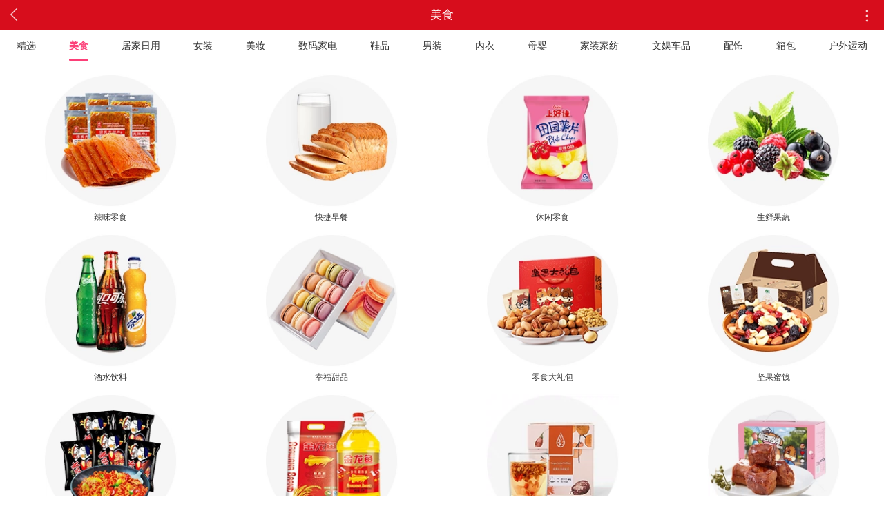

--- FILE ---
content_type: text/html
request_url: http://www.32gw.com/index.php?r=index/cat&px=t&cid=6&u=485462
body_size: 4738
content:
<!DOCTYPE html>
<html>
    <head>
        <meta charset="utf-8">
        <meta http-equiv="x-dns-prefetch-control" content="on"/>
        <meta name="apple-mobile-web-app-capable" content="yes"/>
        <meta content="telephone=no" name="format-detection"/>
        <meta name="viewport" content="width=device-width,initial-scale=1,minimum-scale=1,maximum-scale=1,user-scalable=no"/>
        <title>美食_商品分类_天天特价购物中心</title>
        <meta name="keywords" content="天天特价,特价商品,9块9包邮,优惠券折扣,限时特卖,优品折扣,天天特价购物中心"/>
		<meta name="api" content="//cmsjapi.ffquan.cn">
		<meta name="uid" content="485462">
        <meta name="description" content="每天精选千款特价商品！纯人工筛选验货,限时限量特卖抢购,全场1折包邮！"/>
        <script src="https://cmsstaticnew.dataoke.com//web/js/jquery.2.0.min.js?v=202207191014"></script>
        <link href="https://cmsstaticnew.dataoke.com//wap_new/common/common.css?v=202207191014" rel="stylesheet">
        <link href="https://cmsstaticnew.dataoke.com//web/css/wap_common.css?v=202207191014" rel="stylesheet">
        <link rel="Bookmark" href="touch-icon-iphone.png" />

        <!-- 皮肤 S-->
        <link href="https://cmsstaticnew.dataoke.com//web/css/cms_skin/red.css?v=202207191014" rel="stylesheet">        <!-- 皮肤 E-->

        <!-- 视频 S -->
        <link href="https://cmsstaticnew.dataoke.com//web/css/wap-video.css?v=202207191014" rel="stylesheet">
        <!-- 视频 E -->

        <link href="https://cmsstaticnew.dataoke.com//web/css/wapcat.css?v=202207191014" rel="stylesheet"/>
                <script>
            var standId = 485462;
            var getCookie = function(name){
                var arr,reg=new RegExp("(^| )"+name+"=([^;]*)(;|$)");
                if(arr=document.cookie.match(reg))
                return unescape(arr[2]);
                else
                return null;
            };
            var MtaH5={
                clickShare:function(){},
                clickStat:function(){},
                hack:function(){},
                pgv:function(){}
            };
            var _mtac = {"performanceMonitor":1,"senseQuery":1};
            // (function() {
            //     var mta = document.createElement("script");
            //     mta.src = "//pingjs.qq.com/h5/stats.js?v2.0.4";
            //     // mta.setAttribute("name", "MTAH5");
            //     /*mta.setAttribute("sid", "500628419");
            //     mta.setAttribute("cid", "500628420");*/
            //     mta.setAttribute("sid", "500625431");
            //     mta.setAttribute("cid", "500625432");
            //     var s = document.getElementsByTagName("script")[0];
            //     s.parentNode.insertBefore(mta, s);
            // })(); 
            // DTK统计代码
            (function() {
                   window.DTKsatc = {
                        // 容错处理
                        eventStat: function () { },
                        restart: function () { }
                    };
            //     var script = document.createElement("script");
            //     var time = new Date(),FullYear = time.getFullYear(),Month = time.getMonth(),getDate = time.getDate();
            //     script.src = "https://public.ffquan.cn/satc/dtksatc.js?v=20260121105000";
            //     script.setAttribute("name", "DTKSATC");
            //     script.setAttribute("tid", "dtk-cms-485462"); // 站点id
            //     script.setAttribute("uid", getCookie("user_id")); // 登录用户id
            //     
            //     var s = document.getElementsByTagName("script")[0];
            //     s.parentNode.insertBefore(script, s); 
            })(); 
        </script>
        <script src="https://cmsstaticnew.dataoke.com//wap_new/lib/md5.js?v=202207191014"></script>        <script src="https://cmsstaticnew.dataoke.com//web/js/lazyload.js?v=202207191014" ></script>
        <script>
            var ActivityConfig='[]';
        </script>
    </head>
    <body data-appid="485462" data-in="1">
        <div class="main-title clearfix theme-bg-color-1">
            <a href="javascript:void(0)" class="main-back"  ui-jsbridge data-params="{ 'jump_type': 9}"  ></a>
            <div class="menu-detail">
                <span>美食</span>
            </div>
            <a class="mui-action-menu main-more" href="javascript:void(0)" id="cat-action-menu"></a>
        </div>
        <nav id="detail-top-menu">
            <div class="arrow"></div>
            <div class="mask" id="menu-mask2"></div>
            <div class="detail-menu-content">
                <ul class="main-detail">
                    <li>
                        <a href="/index.php?r=index/wap"><i class="iconfontv2 icon-detail_home"></i>首页</a>
                    </li>
                    <li>
                        <a href="/index.php?r=index/classify"><i class="iconfontv2 icon-detail_search"></i>搜索</a>
                    </li>
                    <li>
                        <a href="/index.php?r=index/customService"><i class="iconfontv2 icon-detail_servicer"></i>客服</a>
                    </li>
                    <li>
                        <a href="/index.php?r=index/feedback&amp;id=16246604"><i class="iconfontv2 icon-datail_feedback"></i>反馈</a>
                    </li>
                    <li>
                    <a href="/index.php?r=user/index"><i class="iconfontv2 icon-gerenzhongxin"></i>我的</a>
                    </li>
                </ul>
            </div>
        </nav>
        <!-- 主界面具体展示内容 -->
        <div class="icon_nav_tab tav_load" 
    ui-nav-swiper 
    data-active="[6]"
    data-callback="getGoodsListItem"
    data-ready="getGoodsListready"
    data-url="/index.php"
>
    <div class=" swiper-container "  >
      <div class="swiper-wrapper" >
      </div>
      <a href="javascript:;" class="tab_def_list"></a>
      <div class="load"></div>
    </div>
</div> 
<div class="icon_nav_tab_bg" style="height: 88px;"></div>
    
<div class="cat_tab_list ">
<!-- 骨架屏 -->
<style>._{position:fixed;z-index:999;background:#ecf0f2;animation:opacity 1s linear infinite}.__{top:0;left:0;width:100%}._dps{background:#ecf0f2;animation:opacity 1s linear infinite}</style><ul style="overflow:hidden"><li style="display:flex;flex-direction:column;align-items:center;margin-bottom:10px" class="cat-item"><div class="_dps" alt="" style="background:#ecf0f2;display:block;width:60px;height:60px;border-radius:50%"></div><span class="_dps" style="width:43px;height:11px;margin-top:10px"></span></li><li style="display:flex;flex-direction:column;align-items:center;margin-bottom:10px" class="cat-item"><div class="_dps" alt="" style="background:#ecf0f2;display:block;width:60px;height:60px;border-radius:50%"></div><span class="_dps" style="width:43px;height:11px;margin-top:10px"></span></li><li style="display:flex;flex-direction:column;align-items:center;margin-bottom:10px" class="cat-item"><div class="_dps" alt="" style="background:#ecf0f2;display:block;width:60px;height:60px;border-radius:50%"></div><span class="_dps" style="width:43px;height:11px;margin-top:10px"></span></li><li style="display:flex;flex-direction:column;align-items:center;margin-bottom:10px" class="cat-item"><div class="_dps" alt="" style="background:#ecf0f2;display:block;width:60px;height:60px;border-radius:50%"></div><span class="_dps" style="width:43px;height:11px;margin-top:10px"></span></li><li style="display:flex;flex-direction:column;align-items:center;margin-bottom:10px" class="cat-item"><div class="_dps" alt="" style="background:#ecf0f2;display:block;width:60px;height:60px;border-radius:50%"></div><span class="_dps" style="width:43px;height:11px;margin-top:10px"></span></li><li style="display:flex;flex-direction:column;align-items:center;margin-bottom:10px" class="cat-item"><div class="_dps" alt="" style="background:#ecf0f2;display:block;width:60px;height:60px;border-radius:50%"></div><span class="_dps" style="width:43px;height:11px;margin-top:10px"></span></li><li style="display:flex;flex-direction:column;align-items:center;margin-bottom:10px" class="cat-item"><div class="_dps" alt="" style="background:#ecf0f2;display:block;width:60px;height:60px;border-radius:50%"></div><span class="_dps" style="width:43px;height:11px;margin-top:10px"></span></li><li style="display:flex;flex-direction:column;align-items:center;margin-bottom:10px" class="cat-item"><div class="_dps" alt="" style="background:#ecf0f2;display:block;width:60px;height:60px;border-radius:50%"></div><span class="_dps" style="width:43px;height:11px;margin-top:10px"></span></li><li style="display:flex;flex-direction:column;align-items:center;margin-bottom:10px" class="cat-item"><div class="_dps" alt="" style="background:#ecf0f2;display:block;width:60px;height:60px;border-radius:50%"></div><span class="_dps" style="width:43px;height:11px;margin-top:10px"></span></li><li style="display:flex;flex-direction:column;align-items:center;margin-bottom:10px" class="cat-item"><div class="_dps" alt="" style="background:#ecf0f2;display:block;width:60px;height:60px;border-radius:50%"></div><span class="_dps" style="width:43px;height:11px;margin-top:10px"></span></li><li style="display:flex;flex-direction:column;align-items:center;margin-bottom:10px" class="cat-item"><div class="_dps" alt="" style="background:#ecf0f2;display:block;width:60px;height:60px;border-radius:50%"></div><span class="_dps" style="width:43px;height:11px;margin-top:10px"></span></li><li style="display:flex;flex-direction:column;align-items:center;margin-bottom:10px" class="cat-item"><div class="_dps" alt="" style="background:#ecf0f2;display:block;width:60px;height:60px;border-radius:50%"></div><span class="_dps" style="width:43px;height:11px;margin-top:10px"></span></li></ul>
</div>
<!-- <div class="cat_tab_list_load"></div> -->
<div class="order-nav order-nav-cat" style=" position: relative; top: 0; margin-top: 0;">
    <ul>
        <li class="theme-border-bottom-color-1 cur">
            <span><a data-sort="t" class="theme-color-1" href="/index.php?r=index/cat&px=t&cid=6&u=485462">人气</a></span>
        </li>
        <li class="">
            <span><a data-sort="latest"  href="/index.php?r=index/cat&px=latest&cid=6&u=485462">最新</a></span>
        </li>
        <li class="">
            <span><a data-sort="sell"  href="/index.php?r=index/cat&px=sell&cid=6&u=485462">销量</a></span>
        </li>
        <li class="">
            <span><a data-sort="price"  href="/index.php?r=index/cat&px=price&cid=6&u=485462">价格
                <span class="price-ico "></span>
<!--                    ico-up 升序   ico-down降序-->
                </a></span>
        </li>
    </ul>
</div>

<div class="order-nav-bg ov_h " style="height: 0"></div>

<style>
    .scrollable{
        bottom: 0;
        left: 0;
        right: 0;
        overflow-y: scroll;
        -webkit-overflow-scrolling: touch;
        -webkit-box-flex: 1;
        background-color: #faf5f6;
    }
</style>
<div class="scrollable">

<div class="goods-two" data-page="1" style="padding-top: 0; background: #fff;">
<!-- 骨架 -->
<style>._{position:fixed;z-index:999;background:#ecf0f2;animation:opacity 1s linear infinite}.__{top:0;left:0;width:100%}._dps{background:#ecf0f2;animation:opacity 1s linear infinite}</style><ul><li class="row-s xxcc"><div class="img ui-act-label _dps" style="background:#ecf0f2"><div class="cent"><h3 class="_dps" style="width:180px;height:16px"></h3><div class="_dps" style="width:91px;height:16px"></div><div class="_dps" style="width:63px;height:16px"></div><div class="_dps" style="width:29px;height:11px"></div><div class="_dps" style="width:91px;height:11px"></div></div></div></li><li class="row-s xxcc"><div class="img ui-act-label _dps" style="background:#ecf0f2"><div class="cent"><h3 class="_dps" style="width:180px;height:16px"></h3><div class="_dps" style="width:91px;height:16px"></div><div class="_dps" style="width:63px;height:16px"></div><div class="_dps" style="width:29px;height:11px"></div><div class="_dps" style="width:91px;height:11px"></div></div></div></li><li class="row-s xxcc"><div class="img ui-act-label _dps" style="background:#ecf0f2"><div class="cent"><h3 class="_dps" style="width:180px;height:16px"></h3><div class="_dps" style="width:91px;height:16px"></div><div class="_dps" style="width:63px;height:16px"></div><div class="_dps" style="width:29px;height:11px"></div><div class="_dps" style="width:91px;height:11px"></div></div></div></li></ul>

    <!--  -->

</div>
</div>
<!-- 骨架屏 -->

<script src="https://cmsstaticnew.dataoke.com//web/js/swiper-3.4.2.jquery.min.js?v=202207191014"></script>
<script src="https://cmsstaticnew.dataoke.com//web/js/wap_goods.js?v=202207191014"></script>
<script language="javascript">
    $(function(){
    // $(".main-title .main-back").attr("href","/index.php?r=index/wap");
    $cat = new cmsCat({
            cid:"6",
            catSort:"t" ,
            getUrl: "/index.php?r=index/ajaxcat"
        });
    
    })

var getGoodsListItem = function(cid,name){
        $cat = new cmsCat({
            cid:cid,
            catSort:"t",
            getUrl: "/index.php?r=index/ajaxcat"
        },"");
        $(".menu-detail span").html(name);
        var titles = '';
        $.each($("title").html().split("_"),function(index, el) {
            if(index != 0){
                titles += '_'+this;
            }
        }); 
        $("title").html(name+titles);
        var url = "/index.php?r=index/cat";
        // window.history.pushState(null,name+"折扣，领券立减_大淘券", url+"&cid="+cid);
        /*触发mta 打开详细也统计*/
        MtaH5.clickStat("showpage",{
            uid:$cmsLayer.getMtaCookie(),
            time:((new Date()).getHours()<10 ? "0" + (new Date()).getHours() : (new Date()).getHours())+":"+((new Date()).getMinutes()<10 ? "0" + (new Date()).getMinutes() : (new Date()).getMinutes()),
            name:"类目",
            'siteid':standId,
'domainid':window.location.hostname.replace("www.","")
        });
        
        MtaH5.pgv();
    };
    
    // 头部分类初始化完毕回掉
    var getGoodsListready = function(){
        // var orderNavBg = ".order-nav-bg";
        // var orderNav = ".order-nav";        
        // var orderNavBgTop = $(orderNavBg).offset().top;
        // $(orderNav).css("top",orderNavBgTop+"px");
        // 
        /*触发mta 打开详细也统计*/
        MtaH5.clickStat("showpage",{
            uid:$cmsLayer.getMtaCookie(),
            time:((new Date()).getHours()<10 ? "0" + (new Date()).getHours() : (new Date()).getHours())+":"+((new Date()).getMinutes()<10 ? "0" + (new Date()).getMinutes() : (new Date()).getMinutes()),
            name:"类目",
            'siteid':standId,
'domainid':window.location.hostname.replace("www.","")
        })
    }
</script>
        
        <div class="toTop">&#xe6a4;</div>
        <div style="display: none;">
            <script type="text/javascript">var cnzz_protocol = (("https:" == document.location.protocol) ? " https://" : " http://");document.write(unescape("%3Cspan id='cnzz_stat_icon_1261402837'%3E%3C/span%3E%3Cscript src='" + cnzz_protocol + "s4.cnzz.com/stat.php%3Fid%3D1261402837' type='text/javascript'%3E%3C/script%3E"));</script>        </div>
        <script src="https://cmsstaticnew.dataoke.com//web/js/cms_common.js?v=202207191014"></script>
        <script src="https://cmsstaticnew.dataoke.com//wap_new/lib/wui/wui.js?v=202207191014" type="text/javascript" ></script>
        <script src="https://cmsstaticnew.dataoke.com//wap_new/common/common.js?v=202207191014"></script>
        
    </body>
</html>

--- FILE ---
content_type: text/html
request_url: http://www.32gw.com/index.php?r=class/index&type=2
body_size: 8219
content:
{"status":0,"data":[{"id":"130312","cid":"6","name":"\u7f8e\u98df","banner":"","jump_url":"","url":"","icon":"","sub_class":[{"jump_url":"\/index.php?r=class\/sub&cid=116908","s_type":1,"name":"\u8fa3\u5473\u96f6\u98df","icon":"https:\/\/img.alicdn.com\/imgextra\/i2\/2053469401\/O1CN01U0MPiS2JJhzxMn5rO_!!2053469401.png","id":"130315","api_id":"1936","original_id":"116908"},{"jump_url":"\/index.php?r=class\/sub&cid=90318","s_type":1,"name":"\u5feb\u6377\u65e9\u9910","icon":"https:\/\/img.alicdn.com\/imgextra\/i3\/2053469401\/O1CN01C4slBs2JJhx2jaYcm_!!2053469401.png","id":"130314","api_id":"1276","original_id":"90318"},{"jump_url":"\/index.php?r=class\/sub&cid=8409","s_type":1,"name":"\u4f11\u95f2\u96f6\u98df","icon":"https:\/\/img.alicdn.com\/imgextra\/i2\/2053469401\/O1CN01aOer0W2JJhzuGlt4R_!!2053469401.png","id":"130313","api_id":"597","original_id":"8409"},{"jump_url":"\/index.php?r=class\/sub&cid=117943","s_type":1,"name":"\u751f\u9c9c\u679c\u852c","icon":"https:\/\/img.alicdn.com\/imgextra\/i2\/2053469401\/TB22X0WwuGSBuNjSspbXXciipXa-2053469401.png","id":"130321","api_id":"1977","original_id":"117943"},{"jump_url":"\/index.php?r=class\/sub&cid=117945","s_type":1,"name":"\u9152\u6c34\u996e\u6599","icon":"https:\/\/img.alicdn.com\/imgextra\/i3\/2053469401\/TB27SJFtv9TBuNjy0FcXXbeiFXa-2053469401.png","id":"130323","api_id":"1979","original_id":"117945"},{"jump_url":"\/index.php?r=class\/sub&cid=116909","s_type":1,"name":"\u5e78\u798f\u751c\u54c1","icon":"https:\/\/img.alicdn.com\/imgextra\/i4\/2053469401\/O1CN01biWHsP2JJhzwYA0ym_!!2053469401.png","id":"130316","api_id":"1937","original_id":"116909"},{"jump_url":"\/index.php?r=class\/sub&cid=117940","s_type":1,"name":"\u96f6\u98df\u5927\u793c\u5305","icon":"https:\/\/img.alicdn.com\/imgextra\/i4\/2053469401\/O1CN01POkLe12JJhx6Vb8YN_!!2053469401.png","id":"130319","api_id":"1787","original_id":"117940"},{"jump_url":"\/index.php?r=class\/sub&cid=116914","s_type":1,"name":"\u575a\u679c\u871c\u996f","icon":"https:\/\/img.alicdn.com\/imgextra\/i4\/2053469401\/O1CN011dKaxO2JJhx7VtBl0_!!2053469401.png","id":"130318","api_id":"1940","original_id":"116914"},{"jump_url":"\/index.php?r=class\/sub&cid=117944","s_type":1,"name":"\u61d2\u4eba\u901f\u98df","icon":"https:\/\/img.alicdn.com\/imgextra\/i1\/2053469401\/TB2gO5rtr1YBuNjSszhXXcUsFXa-2053469401.png","id":"130322","api_id":"1978","original_id":"117944"},{"jump_url":"\/index.php?r=class\/sub&cid=117942","s_type":1,"name":"\u7cae\u6cb9\u8c03\u5473","icon":"https:\/\/img.alicdn.com\/imgextra\/i2\/2053469401\/TB2U5uHtxSYBuNjSspjXXX73VXa-2053469401.png","id":"130320","api_id":"1951","original_id":"117942"},{"jump_url":"\/index.php?r=class\/sub&cid=121772","s_type":1,"name":"\u4fdd\u5065\u8336\u54c1","icon":"https:\/\/img.alicdn.com\/imgextra\/i1\/2053469401\/O1CN01DUJtlx2JJhyc4RIpS_!!2053469401.png","id":"130324","api_id":"2785","original_id":"121772"},{"jump_url":"\/index.php?r=class\/sub&cid=116910","s_type":1,"name":"\u8089\u98df\u719f\u98df","icon":"https:\/\/img.alicdn.com\/imgextra\/i3\/2053469401\/O1CN01M0Y1rP2JJhzpF6ZTN_!!2053469401.png","id":"130317","api_id":"1935","original_id":"116910"}]},{"id":"130338","cid":"4","name":"\u5c45\u5bb6\u65e5\u7528","banner":"","jump_url":"","url":"","icon":"","sub_class":[{"jump_url":"\/index.php?r=class\/sub&cid=86341","s_type":1,"name":"\u751f\u6d3b\u7eb8\u5dfe","icon":"https:\/\/img.alicdn.com\/imgextra\/i3\/2053469401\/O1CN013nPEDH2JJhx6qKQeE_!!2053469401.png","id":"130341","api_id":"1225","original_id":"86341"},{"jump_url":"\/index.php?r=class\/sub&cid=8122","s_type":1,"name":"\u6362\u5b63\u6536\u7eb3","icon":"https:\/\/img.alicdn.com\/imgextra\/i1\/2053469401\/O1CN015iAm922JJhyGcttsX_!!2053469401.png","id":"130339","api_id":"18","original_id":"8122"},{"jump_url":"\/index.php?r=class\/sub&cid=95496","s_type":1,"name":"\u6d17\u53d1\u62a4\u53d1","icon":"https:\/\/img.alicdn.com\/imgextra\/i2\/2053469401\/O1CN01E2UpPo2JJhz2lJOpT_!!2053469401.png","id":"130346","api_id":"1333","original_id":"95496"},{"jump_url":"\/index.php?r=class\/sub&cid=8150","s_type":1,"name":"\u7cbe\u81f4\u9910\u5177","icon":"https:\/\/img.alicdn.com\/imgextra\/i3\/2053469401\/O1CN01FmQRWG2JJhyyU1i41_!!2053469401.png","id":"130340","api_id":"485","original_id":"8150"},{"jump_url":"\/index.php?r=class\/sub&cid=116905","s_type":1,"name":"\u9632\u62a4\u7528\u54c1","icon":"https:\/\/img.alicdn.com\/imgextra\/i3\/2053469401\/O1CN01WRiL292JJi0MSHuSY_!!2053469401.png","id":"130348","api_id":"1939","original_id":"116905"},{"jump_url":"\/index.php?r=class\/sub&cid=86342","s_type":1,"name":"\u5bb6\u5ead\u6e05\u6d01","icon":"https:\/\/img.alicdn.com\/imgextra\/i4\/2053469401\/O1CN01xOpBjs2JJhzwrvQNr_!!2053469401.png","id":"130342","api_id":"1228","original_id":"86342"},{"jump_url":"\/index.php?r=class\/sub&cid=97111","s_type":1,"name":"\u5475\u62a4\u5973\u6027","icon":"https:\/\/img.alicdn.com\/imgextra\/i3\/2053469401\/O1CN01z090Hv2JJhyyx0u84_!!2053469401.png","id":"130347","api_id":"1355","original_id":"97111"},{"jump_url":"\/index.php?r=class\/sub&cid=117947","s_type":1,"name":"\u676f\u5b50\u63a7","icon":"https:\/\/img.alicdn.com\/imgextra\/i3\/2053469401\/O1CN01vrHfs52JJi0HQYuBi_!!2053469401.png","id":"130349","api_id":"1981","original_id":"117947"},{"jump_url":"\/index.php?r=class\/sub&cid=95495","s_type":1,"name":"\u6c90\u6d74\u9999\u4f53","icon":"https:\/\/img.alicdn.com\/imgextra\/i3\/2053469401\/O1CN01UgAfwJ2JJhz0UKchq_!!2053469401.png","id":"130345","api_id":"1331","original_id":"95495"},{"jump_url":"\/index.php?r=class\/sub&cid=86344","s_type":1,"name":"\u53a8\u536b\u6e05\u6d01","icon":"https:\/\/img.alicdn.com\/imgextra\/i4\/2053469401\/O1CN01zJSdVC2JJhyqxTZ28_!!2053469401.png","id":"130344","api_id":"1238","original_id":"86344"},{"jump_url":"\/index.php?r=class\/sub&cid=86343","s_type":1,"name":"\u7b80\u7ea6\u6d17\u6f31  ","icon":"https:\/\/img.alicdn.com\/imgextra\/i3\/2053469401\/O1CN015hyLNt2JJhyJlBVn6_!!2053469401.png","id":"130343","api_id":"1233","original_id":"86343"},{"jump_url":"\/index.php?r=class\/sub&cid=117948","s_type":1,"name":"\u9a71\u866b\u7528\u54c1","icon":"https:\/\/img.alicdn.com\/imgextra\/i3\/2053469401\/TB2hq1wtpuWBuNjSspnXXX1NVXa-2053469401.png","id":"130350","api_id":"1368","original_id":"117948"}]},{"id":"130378","cid":"1","name":"\u5973\u88c5","banner":"","jump_url":"","url":"","icon":"","sub_class":[{"jump_url":"\/index.php?r=class\/sub&cid=126816","s_type":1,"name":"T\u6064\u6253\u5e95 ","icon":"https:\/\/img.alicdn.com\/imgextra\/i3\/2053469401\/O1CN01WLqP7q2JJhvrvjEKS-2053469401.png","id":"130380","api_id":"2047","original_id":"126816"},{"jump_url":"\/index.php?r=class\/sub&cid=126817","s_type":1,"name":"\u751c\u7f8e\u88d9\u88c5","icon":"https:\/\/img.alicdn.com\/imgextra\/i3\/2053469401\/O1CN01FPis5z2JJhvrvkAXD-2053469401.png","id":"130381","api_id":"2056","original_id":"126817"},{"jump_url":"\/index.php?r=class\/sub&cid=126818","s_type":1,"name":"\u4f11\u95f2\u88e4","icon":"https:\/\/img.alicdn.com\/imgextra\/i4\/2053469401\/O1CN01Y6XzMZ2JJhvrvjtt3-2053469401.png","id":"130382","api_id":"2068","original_id":"126818"},{"jump_url":"\/index.php?r=class\/sub&cid=126819","s_type":1,"name":"\u9632\u6652\u5916\u5957","icon":"https:\/\/img.alicdn.com\/imgextra\/i3\/2053469401\/O1CN01fvwRUR2JJhvknNbMp-2053469401.png","id":"130383","api_id":"2072","original_id":"126819"},{"jump_url":"\/index.php?r=class\/sub&cid=126815","s_type":1,"name":"\u886c\u886b","icon":"https:\/\/img.alicdn.com\/imgextra\/i2\/2053469401\/O1CN01OzNCGY2JJhw3Oh4mL-2053469401.png","id":"130379","api_id":"22","original_id":"126815"},{"jump_url":"\/index.php?r=class\/sub&cid=127685","s_type":1,"name":"\u9614\u817f\u88e4","icon":"https:\/\/img.alicdn.com\/imgextra\/i1\/2053469401\/O1CN01Jg2EXe2JJhvtU1C9T-2053469401.png","id":"130387","api_id":"156","original_id":"127685"},{"jump_url":"\/index.php?r=class\/sub&cid=126959","s_type":1,"name":"\u534a\u8eab\u88d9","icon":"https:\/\/img.alicdn.com\/imgextra\/i4\/2053469401\/O1CN010GbgOj2JJhvx5FKF6-2053469401.png","id":"130384","api_id":"28","original_id":"126959"},{"jump_url":"\/index.php?r=class\/sub&cid=126961","s_type":1,"name":"\u77ed\u88e4","icon":"https:\/\/img.alicdn.com\/imgextra\/i2\/2053469401\/O1CN01WO3kIT2JJhvsyo18Q-2053469401.png","id":"130385","api_id":"135","original_id":"126961"},{"jump_url":"\/index.php?r=class\/sub&cid=127684","s_type":1,"name":"\u725b\u4ed4\u88e4","icon":"https:\/\/img.alicdn.com\/imgextra\/i1\/2053469401\/O1CN019iXIdj2JJhvtW6TV6-2053469401.png","id":"130386","api_id":"142","original_id":"127684"}]},{"id":"130281","cid":"3","name":"\u7f8e\u5986","banner":"","jump_url":"","url":"","icon":"","sub_class":[{"jump_url":"\/index.php?r=class\/sub&cid=111754","s_type":1,"name":"\u9694\u79bb\u9632\u6652","icon":"https:\/\/img.alicdn.com\/imgextra\/i1\/2053469401\/O1CN01BaHyod2JJhyy8p51G_!!2053469401.png","id":"130292","api_id":"1294","original_id":"111754"},{"jump_url":"\/index.php?r=class\/sub&cid=128002","s_type":1,"name":"C\u4f4d\u53e3\u7ea2","icon":"https:\/\/img.alicdn.com\/imgextra\/i4\/2053469401\/O1CN01iRZNa32JJhxtSk7dJ_!!2053469401.png","id":"130294","api_id":"2226","original_id":"128002"},{"jump_url":"\/index.php?r=class\/sub&cid=111746","s_type":1,"name":"\u4fdd\u6e7f\u6c34\u4e73","icon":"https:\/\/img.alicdn.com\/imgextra\/i2\/2053469401\/O1CN01MUSa5m2JJhwyCWp11_!!2053469401.png","id":"130285","api_id":"1746","original_id":"111746"},{"jump_url":"\/index.php?r=class\/sub&cid=8052","s_type":1,"name":"\u7206\u6b3e\u9762\u819c","icon":"https:\/\/img.alicdn.com\/imgextra\/i1\/2053469401\/O1CN01R596n92JJi0KTdjx9_!!2053469401.png","id":"130282","api_id":"25","original_id":"8052"},{"jump_url":"\/index.php?r=class\/sub&cid=111745","s_type":1,"name":"\u7f8e\u767d\u5957\u88c5","icon":"https:\/\/img.alicdn.com\/imgextra\/i4\/2053469401\/O1CN01tCa1Rn2JJhyzfrsjP_!!2053469401.png","id":"130284","api_id":"1297","original_id":"111745"},{"jump_url":"\/index.php?r=class\/sub&cid=111750","s_type":1,"name":"\u5f69\u5986\u9999\u6c1b","icon":"https:\/\/img.alicdn.com\/imgextra\/i1\/2053469401\/O1CN01eNjheA2JJhv4Ioiab-2053469401.png","id":"130288","api_id":"1750","original_id":"111750"},{"jump_url":"\/index.php?r=class\/sub&cid=111752","s_type":1,"name":"\u7f8e\u5986\u5de5\u5177","icon":"https:\/\/img.alicdn.com\/imgextra\/i1\/2053469401\/O1CN01hYKz9Q2JJhv4Imhrj-2053469401.png","id":"130290","api_id":"1215","original_id":"111752"},{"jump_url":"\/index.php?r=class\/sub&cid=117946","s_type":1,"name":"\u773c\u90e8\u62a4\u7406","icon":"https:\/\/img.alicdn.com\/imgextra\/i1\/2053469401\/O1CN01DcK6ny2JJhyJD6SAF_!!2053469401.png","id":"130293","api_id":"1980","original_id":"117946"},{"jump_url":"\/index.php?r=class\/sub&cid=111749","s_type":1,"name":"\u5378\u5986\u6d01\u9762","icon":"https:\/\/img.alicdn.com\/imgextra\/i2\/2053469401\/O1CN01NPagR02JJhyGXv0vt_!!2053469401.png","id":"130287","api_id":"1749","original_id":"111749"},{"jump_url":"\/index.php?r=class\/sub&cid=111748","s_type":1,"name":"\u71ac\u591c\u7cbe\u534e","icon":"https:\/\/img.alicdn.com\/imgextra\/i3\/2053469401\/O1CN01qhfGnI2JJhyHxe3NE_!!2053469401.png","id":"130286","api_id":"1748","original_id":"111748"},{"jump_url":"\/index.php?r=class\/sub&cid=111751","s_type":1,"name":"\u8eab\u4f53\u62a4\u7406","icon":"https:\/\/img.alicdn.com\/imgextra\/i3\/2053469401\/O1CN01a2ILjs2JJhz1CsfVt_!!2053469401.png","id":"130289","api_id":"1751","original_id":"111751"},{"jump_url":"\/index.php?r=class\/sub&cid=111753","s_type":1,"name":"\u7537\u58eb\u62a4\u80a4","icon":"https:\/\/img.alicdn.com\/imgextra\/i2\/2053469401\/O1CN01csDZgc2JJi0Huk4wO_!!2053469401.png","id":"130291","api_id":"1518","original_id":"111753"}]},{"id":"130325","cid":"8","name":"\u6570\u7801\u5bb6\u7535","banner":"","jump_url":"","url":"","icon":"","sub_class":[{"jump_url":"\/index.php?r=class\/sub&cid=127393","s_type":1,"name":"\u6e05\u51c9\u98ce\u6247","icon":"https:\/\/img.alicdn.com\/imgextra\/i1\/2053469401\/O1CN01TEUhDV2JJhx7UwyuE_!!2053469401.png","id":"130337","api_id":"2176","original_id":"127393"},{"jump_url":"\/index.php?r=class\/sub&cid=113822","s_type":1,"name":"\u8033\u673a","icon":"https:\/\/img.alicdn.com\/imgextra\/i2\/2053469401\/O1CN01h0Hgsd2JJhyIicTqR_!!2053469401.png","id":"130334","api_id":"1808","original_id":"113822"},{"jump_url":"\/index.php?r=class\/sub&cid=8570","s_type":1,"name":"\u624b\u673a\u58f3\/\u819c","icon":"https:\/\/img.alicdn.com\/imgextra\/i1\/2053469401\/O1CN01ejbIF22JJhyGrH6Q0_!!2053469401.png","id":"130326","api_id":"102","original_id":"8570"},{"jump_url":"\/index.php?r=class\/sub&cid=86376","s_type":1,"name":"\u53a8\u623f\u5bb6\u7535","icon":"https:\/\/img.alicdn.com\/imgextra\/i2\/2053469401\/O1CN01W9CY522JJhyIidYLl_!!2053469401.png","id":"130329","api_id":"1229","original_id":"86376"},{"jump_url":"\/index.php?r=class\/sub&cid=86371","s_type":1,"name":"\u5145\u7535\u5b9d","icon":"https:\/\/img.alicdn.com\/imgextra\/i4\/2053469401\/O1CN01Wn2tpz2JJhyIWP46V_!!2053469401.png","id":"130327","api_id":"569","original_id":"86371"},{"jump_url":"\/index.php?r=class\/sub&cid=90628","s_type":1,"name":"\u7535\u8111\u5916\u8bbe  ","icon":"https:\/\/img.alicdn.com\/imgextra\/i3\/2053469401\/O1CN019fwR3y2JJhyJxyEFU_!!2053469401.png","id":"130332","api_id":"1231","original_id":"90628"},{"jump_url":"\/index.php?r=class\/sub&cid=86375","s_type":1,"name":"\u9f20\u6807\/\u952e\u76d8","icon":"https:\/\/img.alicdn.com\/imgextra\/i1\/2053469401\/O1CN01xsT6622JJhyIif5yk_!!2053469401.png","id":"130328","api_id":"1226","original_id":"86375"},{"jump_url":"\/index.php?r=class\/sub&cid=113823","s_type":1,"name":"\u6570\u636e\u7ebf","icon":"https:\/\/img.alicdn.com\/imgextra\/i4\/2053469401\/O1CN01Ru5eUS2JJhyJxy5vk_!!2053469401.png","id":"130335","api_id":"1809","original_id":"113823"},{"jump_url":"\/index.php?r=class\/sub&cid=86377","s_type":1,"name":"\u65e5\u7528\u5c0f\u5bb6\u7535","icon":"https:\/\/img.alicdn.com\/imgextra\/i1\/2053469401\/O1CN01g4pk7y2JJhyF4RkY1_!!2053469401.png","id":"130330","api_id":"1230","original_id":"86377"},{"jump_url":"\/index.php?r=class\/sub&cid=90627","s_type":1,"name":"\u5243\u987b\u5200","icon":"https:\/\/img.alicdn.com\/imgextra\/i2\/2053469401\/O1CN01Cu5kiM2JJhyIidoyu_!!2053469401.png","id":"130331","api_id":"877","original_id":"90627"},{"jump_url":"\/index.php?r=class\/sub&cid=111762","s_type":1,"name":"\u624b\u673a\u652f\u67b6","icon":"https:\/\/img.alicdn.com\/imgextra\/i3\/2053469401\/O1CN01wWk3Af2JJhyKsDSw6_!!2053469401.png","id":"130333","api_id":"562","original_id":"111762"},{"jump_url":"\/index.php?r=class\/sub&cid=113824","s_type":1,"name":"\u7535\u5439\u98ce","icon":"https:\/\/img.alicdn.com\/imgextra\/i3\/2053469401\/TB2LoQKk8yWBuNkSmFPXXXguVXa-2053469401.png","id":"130336","api_id":"1810","original_id":"113824"}]},{"id":"130229","cid":"5","name":"\u978b\u54c1","banner":"","jump_url":"","url":"","icon":"","sub_class":[{"jump_url":"\/index.php?r=class\/sub&cid=127246","s_type":1,"name":"\u51c9\u978b","icon":"https:\/\/img.alicdn.com\/imgextra\/i1\/2053469401\/O1CN01q8H8gK2JJhx2iHnRf_!!2053469401.png","id":"130239","api_id":"2042","original_id":"127246"},{"jump_url":"\/index.php?r=class\/sub&cid=113827","s_type":1,"name":"\u5973\u58eb\u5355\u978b","icon":"https:\/\/img.alicdn.com\/imgextra\/i1\/2053469401\/O1CN01kft3Yu2JJhx5ZBDXW_!!2053469401.png","id":"130233","api_id":"1813","original_id":"113827"},{"jump_url":"\/index.php?r=class\/sub&cid=113825","s_type":1,"name":"\u5c0f\u767d\u978b","icon":"https:\/\/img.alicdn.com\/imgextra\/i3\/2053469401\/O1CN01LbiMuP2JJhv4IlhGR-2053469401.png","id":"130231","api_id":"1811","original_id":"113825"},{"jump_url":"\/index.php?r=class\/sub&cid=127245","s_type":1,"name":"\u8fd0\u52a8\u978b","icon":"https:\/\/img.alicdn.com\/imgextra\/i2\/2053469401\/O1CN01JPfcB62JJhvrwcsAQ-2053469401.png","id":"130238","api_id":"2025","original_id":"127245"},{"jump_url":"\/index.php?r=class\/sub&cid=113826","s_type":1,"name":"\u4f11\u95f2\u978b","icon":"https:\/\/img.alicdn.com\/imgextra\/i2\/2053469401\/O1CN019lkPCm2JJhyI1b1Rr_!!2053469401.png","id":"130232","api_id":"1812","original_id":"113826"},{"jump_url":"\/index.php?r=class\/sub&cid=125296","s_type":1,"name":"\u7537\u58eb\u978b\u54c1","icon":"https:\/\/img.alicdn.com\/imgextra\/i3\/2053469401\/TB2IyVGtpmWBuNjSspdXXbugXXa-2053469401.png","id":"130235","api_id":"3065","original_id":"125296"},{"jump_url":"\/index.php?r=class\/sub&cid=89955","s_type":1,"name":"\u5e06\u5e03\u978b","icon":"https:\/\/img.alicdn.com\/imgextra\/i2\/2053469401\/TB2kp5YtrSYBuNjSspfXXcZCpXa-2053469401.png","id":"130230","api_id":"36","original_id":"89955"},{"jump_url":"\/index.php?r=class\/sub&cid=127249","s_type":1,"name":"\u6625\u590f\u51c9\u62d6\u978b","icon":"https:\/\/img.alicdn.com\/imgextra\/i1\/2053469401\/O1CN01PwWVrc2JJhvrvjQsQ-2053469401.png","id":"130240","api_id":"3095","original_id":"127249"}]},{"id":"130241","cid":"9","name":"\u7537\u88c5","banner":"","jump_url":"","url":"","icon":"","sub_class":[{"jump_url":"\/index.php?r=class\/sub&cid=127537","s_type":1,"name":"\u77ed\u8896\/T\u6064","icon":"https:\/\/img.alicdn.com\/imgextra\/i4\/2053469401\/O1CN01XWrVG12JJhvu7t8Vw-2053469401.png","id":"130250","api_id":"44","original_id":"127537"},{"jump_url":"\/index.php?r=class\/sub&cid=124283","s_type":1,"name":"\u4f11\u95f2\u88e4","icon":"https:\/\/img.alicdn.com\/imgextra\/i1\/2053469401\/O1CN01yaRZvt2JJi1BUwIlz_!!2053469401.png","id":"130247","api_id":"53","original_id":"124283"},{"jump_url":"\/index.php?r=class\/sub&cid=124278","s_type":1,"name":"\u886c\u886b","icon":"https:\/\/img.alicdn.com\/imgextra\/i3\/2053469401\/O1CN01u56LBu2JJhyK8vZPJ_!!2053469401.png","id":"130243","api_id":"2643","original_id":"124278"},{"jump_url":"\/index.php?r=class\/sub&cid=127538","s_type":1,"name":" POLO\u886b","icon":"https:\/\/img.alicdn.com\/imgextra\/i2\/2053469401\/O1CN019SobSB2JJhvuLXEZu-2053469401.png","id":"130251","api_id":"2126","original_id":"127538"},{"jump_url":"\/index.php?r=class\/sub&cid=124284","s_type":1,"name":"\u5de5\u88c5\u88e4","icon":"https:\/\/img.alicdn.com\/imgextra\/i3\/2053469401\/O1CN013ME2Zs2JJi18idBoa_!!2053469401.png","id":"130248","api_id":"1833","original_id":"124284"},{"jump_url":"\/index.php?r=class\/sub&cid=124281","s_type":1,"name":"\u725b\u4ed4\u88e4","icon":"https:\/\/img.alicdn.com\/imgextra\/i1\/2053469401\/O1CN01S09CAB2JJi1DBoLbm_!!2053469401.png","id":"130245","api_id":"1745","original_id":"124281"},{"jump_url":"\/index.php?r=class\/sub&cid=124282","s_type":1,"name":"\u5957\u88c5","icon":"https:\/\/img.alicdn.com\/imgextra\/i4\/2053469401\/O1CN01gGmKmL2JJhv6oqoDq-2053469401.png","id":"130246","api_id":"1485","original_id":"124282"},{"jump_url":"\/index.php?r=class\/sub&cid=125864","s_type":1,"name":"\u8584\u6b3e\u536b\u8863","icon":"https:\/\/img.alicdn.com\/imgextra\/i1\/2053469401\/O1CN01sdmpRo2JJhy8o3JfB_!!2053469401.png","id":"130249","api_id":"1278","original_id":"125864"}]},{"id":"130295","cid":"10","name":"\u5185\u8863","banner":"","jump_url":"","url":"","icon":"","sub_class":[{"jump_url":"\/index.php?r=class\/sub&cid=7947","s_type":1,"name":"\u6027\u611f\u6587\u80f8","icon":"https:\/\/img.alicdn.com\/imgextra\/i2\/2053469401\/TB2YQuxtr9YBuNjy0FgXXcxcXXa-2053469401.png","id":"130296","api_id":"55","original_id":"7947"},{"jump_url":"\/index.php?r=class\/sub&cid=97115","s_type":1,"name":"\u5973\u58eb\u5185\u88e4","icon":"https:\/\/img.alicdn.com\/imgextra\/i3\/2053469401\/TB2OyP3tCtYBeNjSspaXXaOOFXa-2053469401.png","id":"130298","api_id":"1359","original_id":"97115"},{"jump_url":"\/index.php?r=class\/sub&cid=117955","s_type":1,"name":"\u5bb6\u5c45\u670d","icon":"https:\/\/img.alicdn.com\/imgextra\/i3\/2053469401\/TB23CCrtAyWBuNjy0FpXXassXXa-2053469401.png","id":"130300","api_id":"1985","original_id":"117955"},{"jump_url":"\/index.php?r=class\/sub&cid=97114","s_type":1,"name":"\u7537\u58eb\u5185\u88e4","icon":"https:\/\/img.alicdn.com\/imgextra\/i3\/2053469401\/O1CN01q3gjcb2JJhvujtMHY-2053469401.png","id":"130297","api_id":"1358","original_id":"97114"},{"jump_url":"\/index.php?r=class\/sub&cid=117954","s_type":1,"name":"\u7eaf\u68c9\u7761\u8863","icon":"https:\/\/img.alicdn.com\/imgextra\/i4\/2053469401\/O1CN016R4SDA2JJi0KH9Gwj_!!2053469401.png","id":"130299","api_id":"1984","original_id":"117954"},{"jump_url":"\/index.php?r=class\/sub&cid=117956","s_type":1,"name":"\u7f8e\u80cc\u540a\u5e26","icon":"https:\/\/img.alicdn.com\/imgextra\/i2\/2053469401\/TB2jkCwtpuWBuNjSspnXXX1NVXa-2053469401.png","id":"130301","api_id":"1969","original_id":"117956"},{"jump_url":"\/index.php?r=class\/sub&cid=122948","s_type":1,"name":"\u9690\u5f62\u4e1d\u889c","icon":"https:\/\/img.alicdn.com\/imgextra\/i1\/2053469401\/O1CN01w7KxwS2JJi4d5vcxm_!!2053469401.jpg","id":"130302","api_id":"2881","original_id":"122948"}]},{"id":"130261","cid":"2","name":"\u6bcd\u5a74","banner":"","jump_url":"","url":"","icon":"","sub_class":[{"jump_url":"\/index.php?r=class\/sub&cid=127841","s_type":1,"name":"\u6d17\u62a4\u7528\u54c1","icon":"https:\/\/img.alicdn.com\/imgextra\/i3\/2053469401\/O1CN01xBKY0X2JJhwl9rIZ1_!!2053469401.png","id":"130278","api_id":"2158","original_id":"127841"},{"jump_url":"\/index.php?r=class\/sub&cid=127836","s_type":1,"name":"\u5582\u517b\u7528\u54c1","icon":"https:\/\/img.alicdn.com\/imgextra\/i3\/2053469401\/O1CN01iYhKXk2JJhvraof9Z-2053469401.png","id":"130273","api_id":"2022","original_id":"127836"},{"jump_url":"\/index.php?r=class\/sub&cid=127839","s_type":1,"name":"\u8425\u517b\u8f85\u98df ","icon":"https:\/\/img.alicdn.com\/imgextra\/i3\/2053469401\/O1CN01TLPCTq2JJhvs2aKTq-2053469401.png","id":"130276","api_id":"2037","original_id":"127839"},{"jump_url":"\/index.php?r=class\/sub&cid=127838","s_type":1,"name":"\u5b9d\u5b9d\u5976\u7c89","icon":"https:\/\/img.alicdn.com\/imgextra\/i4\/2053469401\/O1CN01zBU4lF2JJhvrIh1l4-2053469401.png","id":"130275","api_id":"2032","original_id":"127838"},{"jump_url":"\/index.php?r=class\/sub&cid=127834","s_type":1,"name":"\u5b55\u5988\u7528\u54c1 ","icon":"https:\/\/img.alicdn.com\/imgextra\/i3\/2053469401\/O1CN01pOuGEm2JJhtPvLfLe-2053469401.png","id":"130271","api_id":"2015","original_id":"127834"},{"jump_url":"\/index.php?r=class\/sub&cid=127835","s_type":1,"name":"\u5c3f\u88e4\u6e7f\u5dfe","icon":"https:\/\/img.alicdn.com\/imgextra\/i2\/2053469401\/O1CN0155jLFU2JJhwj7XZxf_!!2053469401.png","id":"130272","api_id":"2018","original_id":"127835"},{"jump_url":"\/index.php?r=class\/sub&cid=8031","s_type":1,"name":"\u6f6e\u6d41\u7ae5\u88c5","icon":"https:\/\/img.alicdn.com\/imgextra\/i1\/2053469401\/O1CN012XVo0q2JJhv5PjQVL-2053469401.png","id":"130263","api_id":"85","original_id":"8031"},{"jump_url":"\/index.php?r=class\/sub&cid=127840","s_type":1,"name":"\u65e9\u6559\u76ca\u667a ","icon":"https:\/\/img.alicdn.com\/imgextra\/i4\/2053469401\/TB2ODGutx1YBuNjy1zcXXbNcXXa-2053469401.png","id":"130277","api_id":"2043","original_id":"127840"},{"jump_url":"\/index.php?r=class\/sub&cid=127842","s_type":1,"name":"\u5b9d\u5b9d\u51fa\u884c ","icon":"https:\/\/img.alicdn.com\/imgextra\/i4\/2053469401\/O1CN01VeKDMx2JJhwjTzstY_!!2053469401.png","id":"130279","api_id":"2172","original_id":"127842"},{"jump_url":"\/index.php?r=class\/sub&cid=117959","s_type":1,"name":"\u513f\u7ae5\u9632\u62a4","icon":"https:\/\/img.alicdn.com\/imgextra\/i1\/2053469401\/O1CN01dCbWtE2JJi0H7Msxs_!!2053469401.png","id":"130269","api_id":"1989","original_id":"117959"},{"jump_url":"\/index.php?r=class\/sub&cid=86356","s_type":1,"name":"\u7ae5\u978b","icon":"https:\/\/img.alicdn.com\/imgextra\/i4\/2053469401\/O1CN01j6Rqmt2JJhv8DbIdJ-2053469401.png","id":"130264","api_id":"695","original_id":"86356"}]},{"id":"130351","cid":"14","name":"\u5bb6\u88c5\u5bb6\u7eba","banner":"","jump_url":"","url":"","icon":"","sub_class":[{"jump_url":"\/index.php?r=class\/sub&cid=117962","s_type":1,"name":"\u5e8a\u4e0a\u7528\u54c1","icon":"https:\/\/img.alicdn.com\/imgextra\/i4\/2053469401\/TB2goMYk5CYBuNkSnaVXXcMsVXa-2053469401.png","id":"130354","api_id":"1961","original_id":"117962"},{"jump_url":"\/index.php?r=class\/sub&cid=117960","s_type":1,"name":"\u7b80\u6613\u5bb6\u5177","icon":"https:\/\/img.alicdn.com\/imgextra\/i1\/2053469401\/O1CN01uNnWyt2JJhx5c0Rm9_!!2053469401.png","id":"130352","api_id":"1959","original_id":"117960"},{"jump_url":"\/index.php?r=class\/sub&cid=117961","s_type":1,"name":"\u5c45\u5bb6\u5e03\u827a","icon":"https:\/\/img.alicdn.com\/imgextra\/i2\/2053469401\/O1CN01ehUSSJ2JJhx6n4goM_!!2053469401.png","id":"130353","api_id":"1960","original_id":"117961"},{"jump_url":"\/index.php?r=class\/sub&cid=117963","s_type":1,"name":"\u5bb6\u88c5\u9970\u54c1","icon":"https:\/\/img.alicdn.com\/imgextra\/i1\/2053469401\/TB29kOetv5TBuNjSspcXXbnGFXa-2053469401.png","id":"130355","api_id":"1962","original_id":"117963"},{"jump_url":"\/index.php?r=class\/sub&cid=117966","s_type":1,"name":"\u536b\u6d74\u7528\u54c1","icon":"https:\/\/img.alicdn.com\/imgextra\/i4\/2053469401\/TB251ratv1TBuNjy0FjXXajyXXa-2053469401.png","id":"130358","api_id":"1965","original_id":"117966"},{"jump_url":"\/index.php?r=class\/sub&cid=117967","s_type":1,"name":"\u53a8\u623f\u4e13\u7528","icon":"https:\/\/img.alicdn.com\/imgextra\/i1\/2053469401\/TB2tN1otuuSBuNjSsziXXbq8pXa-2053469401.png","id":"130359","api_id":"1966","original_id":"117967"},{"jump_url":"\/index.php?r=class\/sub&cid=117964","s_type":1,"name":"\u57fa\u7840\u5efa\u6750","icon":"https:\/\/img.alicdn.com\/imgextra\/i4\/2053469401\/O1CN01UU9xJ42JJi0Hya5J1_!!2053469401.png","id":"130356","api_id":"1963","original_id":"117964"},{"jump_url":"\/index.php?r=class\/sub&cid=117965","s_type":1,"name":"\u4e94\u91d1\/\u7535\u5de5","icon":"https:\/\/img.alicdn.com\/imgextra\/i2\/2053469401\/O1CN01wZhk5E2JJi0FGlmBM_!!2053469401.png","id":"130357","api_id":"1964","original_id":"117965"}]},{"id":"130360","cid":"7","name":"\u6587\u5a31\u8f66\u54c1","banner":"","jump_url":"","url":"","icon":"","sub_class":[{"jump_url":"\/index.php?r=class\/sub&cid=90632","s_type":1,"name":"\u4e66\u5199\u5de5\u5177","icon":"https:\/\/img.alicdn.com\/imgextra\/i4\/2053469401\/TB2SACltuGSBuNjSspbXXciipXa-2053469401.png","id":"130368","api_id":"1285","original_id":"90632"},{"jump_url":"\/index.php?r=class\/sub&cid=8472","s_type":1,"name":"\u56fe\u4e66\u97f3\u50cf","icon":"https:\/\/img.alicdn.com\/imgextra\/i4\/2053469401\/O1CN01xvvb3G2JJhvrwcT6O-2053469401.png","id":"130364","api_id":"109","original_id":"8472"},{"jump_url":"\/index.php?r=class\/sub&cid=8465","s_type":1,"name":"\u8f66\u9970\u8f66\u54c1","icon":"https:\/\/img.alicdn.com\/imgextra\/i2\/2053469401\/TB2khNBlm8YBeNkSnb4XXaevFXa-2053469401.png","id":"130363","api_id":"108","original_id":"8465"},{"jump_url":"\/index.php?r=class\/sub&cid=8451","s_type":1,"name":"\u529e\u516c\u6587\u5177","icon":"https:\/\/img.alicdn.com\/imgextra\/i4\/2053469401\/O1CN01av7Vt82JJhvu7sCD2-2053469401.png","id":"130361","api_id":"92","original_id":"8451"},{"jump_url":"\/index.php?r=class\/sub&cid=90631","s_type":1,"name":"\u8003\u8bd5\u5fc5\u5907  ","icon":"https:\/\/img.alicdn.com\/imgextra\/i3\/2053469401\/O1CN017g8uIj2JJhvrIh5sC-2053469401.png","id":"130367","api_id":"114","original_id":"90631"},{"jump_url":"\/index.php?r=class\/sub&cid=86395","s_type":1,"name":"\u753b\u5177\u753b\u6750 ","icon":"https:\/\/img.alicdn.com\/imgextra\/i3\/2053469401\/TB2LgtmonXYBeNkHFrdXXciuVXa-2053469401.png","id":"130366","api_id":"807","original_id":"86395"},{"jump_url":"\/index.php?r=class\/sub&cid=8486","s_type":1,"name":"\u827a\u672f\u793c\u54c1","icon":"https:\/\/img.alicdn.com\/imgextra\/i4\/2053469401\/TB2pt1ttA9WBuNjSspeXXaz5VXa-2053469401.png","id":"130365","api_id":"115","original_id":"8486"},{"jump_url":"\/index.php?r=class\/sub&cid=8458","s_type":1,"name":"\u8f66\u8f7d\u7535\u5668","icon":"https:\/\/img.alicdn.com\/imgextra\/i3\/2053469401\/TB2wRCwtr5YBuNjSspoXXbeNFXa-2053469401.png","id":"130362","api_id":"97","original_id":"8458"}]},{"id":"130303","cid":"12","name":"\u914d\u9970","banner":"","jump_url":"","url":"","icon":"","sub_class":[{"jump_url":"\/index.php?r=class\/sub&cid=117968","s_type":1,"name":"\u8033\u9970\/\u9888\u94fe","icon":"https:\/\/img.alicdn.com\/imgextra\/i1\/2053469401\/O1CN01hJUsWk2JJi0IL7Pmt_!!2053469401.png","id":"130307","api_id":"1972","original_id":"117968"},{"jump_url":"\/index.php?r=class\/sub&cid=117969","s_type":1,"name":"\u6212\u6307\/\u624b\u94fe","icon":"https:\/\/img.alicdn.com\/imgextra\/i1\/2053469401\/O1CN01ci7vyP2JJi0A3V4QQ_!!2053469401.png","id":"130308","api_id":"1973","original_id":"117969"},{"jump_url":"\/index.php?r=class\/sub&cid=117970","s_type":1,"name":"\u9632\u6652\u5e3d","icon":"https:\/\/img.alicdn.com\/imgextra\/i2\/2053469401\/O1CN01VZfLlJ2JJi0Kv2e7V_!!2053469401.png","id":"130309","api_id":"1974","original_id":"117970"},{"jump_url":"\/index.php?r=class\/sub&cid=86407","s_type":1,"name":"\u624b\u8868","icon":"https:\/\/img.alicdn.com\/imgextra\/i1\/2053469401\/TB2TsEstDJYBeNjy1zeXXahzVXa-2053469401.png","id":"130305","api_id":"82","original_id":"86407"},{"jump_url":"\/index.php?r=class\/sub&cid=8360","s_type":1,"name":"\u7cbe\u7f8e\u53d1\u9970","icon":"https:\/\/img.alicdn.com\/imgextra\/i3\/2053469401\/O1CN01NDvObB2JJi0A3watT_!!2053469401.png","id":"130304","api_id":"79","original_id":"8360"},{"jump_url":"\/index.php?r=class\/sub&cid=117972","s_type":1,"name":"\u773c\u955c\/\u58a8\u955c","icon":"https:\/\/img.alicdn.com\/imgextra\/i2\/2053469401\/TB2iybFaHAaBuNjt_igXXb5ApXa-2053469401.png","id":"130311","api_id":"1320","original_id":"117972"},{"jump_url":"\/index.php?r=class\/sub&cid=117355","s_type":1,"name":"\u76ae\u5e26\/\u8170\u5e26","icon":"https:\/\/img.alicdn.com\/imgextra\/i3\/2053469401\/O1CN01ipa7YJ2JJi0Fi08Ug_!!2053469401.png","id":"130306","api_id":"83","original_id":"117355"},{"jump_url":"\/index.php?r=class\/sub&cid=117971","s_type":1,"name":"\u5176\u4ed6\u9970\u54c1","icon":"https:\/\/img.alicdn.com\/imgextra\/i1\/2053469401\/O1CN01QoqmFh2JJi0K9A1fq_!!2053469401.png","id":"130310","api_id":"1975","original_id":"117971"}]},{"id":"130252","cid":"11","name":"\u7bb1\u5305","banner":"","jump_url":"","url":"","icon":"","sub_class":[{"jump_url":"\/index.php?r=class\/sub&cid=113831","s_type":1,"name":"\u659c\u630e\u5305  ","icon":"https:\/\/img.alicdn.com\/imgextra\/i1\/2053469401\/O1CN010sCiZ82JJi0MIsC6g_!!2053469401.png","id":"130259","api_id":"1816","original_id":"113831"},{"jump_url":"\/index.php?r=class\/sub&cid=8304","s_type":1,"name":"\u65c5\u884c\u7bb1\u5305","icon":"https:\/\/img.alicdn.com\/imgextra\/i3\/2053469401\/TB29lWltuGSBuNjSspbXXciipXa-2053469401.png","id":"130254","api_id":"45","original_id":"8304"},{"jump_url":"\/index.php?r=class\/sub&cid=8332","s_type":1,"name":"\u53cc\u80a9\u5305","icon":"https:\/\/img.alicdn.com\/imgextra\/i2\/2053469401\/O1CN01xZjgzK2JJi0JTZFoo_!!2053469401.png","id":"130255","api_id":"120","original_id":"8332"},{"jump_url":"\/index.php?r=class\/sub&cid=105918","s_type":1,"name":"\u94fe\u6761\u5305","icon":"https:\/\/img.alicdn.com\/imgextra\/i4\/2053469401\/O1CN01ihwl8G2JJhwkzWxEP_!!2053469401.png","id":"130257","api_id":"1384","original_id":"105918"},{"jump_url":"\/index.php?r=class\/sub&cid=113832","s_type":1,"name":"\u624b\u63d0\u5305","icon":"https:\/\/img.alicdn.com\/imgextra\/i4\/2053469401\/O1CN01hGk9t72JJi0I8Kwpm_!!2053469401.png","id":"130260","api_id":"1817","original_id":"113832"},{"jump_url":"\/index.php?r=class\/sub&cid=113524","s_type":1,"name":"\u5e06\u5e03\u5305","icon":"https:\/\/img.alicdn.com\/imgextra\/i4\/2053469401\/O1CN01vB6tjg2JJi0I06s3q_!!2053469401.png","id":"130258","api_id":"1219","original_id":"113524"},{"jump_url":"\/index.php?r=class\/sub&cid=86699","s_type":1,"name":"\u771f\u76ae\u5305","icon":"https:\/\/img.alicdn.com\/imgextra\/i4\/2053469401\/O1CN01iljwLE2JJhvu7uoSS-2053469401.png","id":"130256","api_id":"849","original_id":"86699"},{"jump_url":"\/index.php?r=class\/sub&cid=8297","s_type":1,"name":"\u94b1\u5305","icon":"https:\/\/img.alicdn.com\/imgextra\/i4\/2053469401\/TB2weIjtDtYBeNjy1XdXXXXyVXa-2053469401.png","id":"130253","api_id":"43","original_id":"8297"}]},{"id":"130369","cid":"13","name":"\u6237\u5916\u8fd0\u52a8","banner":"","jump_url":"","url":"","icon":"","sub_class":[{"jump_url":"\/index.php?r=class\/sub&cid=8514","s_type":1,"name":"\u5065\u8eab\u88c5\u5907","icon":"https:\/\/img.alicdn.com\/imgextra\/i2\/2053469401\/TB27Bmltv9TBuNjy1zbXXXpepXa-2053469401.png","id":"130370","api_id":"117","original_id":"8514"},{"jump_url":"\/index.php?r=class\/sub&cid=110666","s_type":1,"name":"\u5782\u9493\u7528\u54c1","icon":"https:\/\/img.alicdn.com\/imgextra\/i4\/2053469401\/O1CN01Hm9H6P2JJhxnIK5Gi_!!2053469401.png","id":"130375","api_id":"1439","original_id":"110666"},{"jump_url":"\/index.php?r=class\/sub&cid=8528","s_type":1,"name":"\u5065\u8eab\u670d\u88c5 ","icon":"https:\/\/img.alicdn.com\/imgextra\/i4\/2053469401\/O1CN01gC8PTH2JJhtfU3OD4-2053469401.png","id":"130371","api_id":"119","original_id":"8528"},{"jump_url":"\/index.php?r=class\/sub&cid=89515","s_type":1,"name":"\u7403\u8ff7\u7528\u54c1","icon":"https:\/\/img.alicdn.com\/imgextra\/i3\/2053469401\/O1CN01uFPwnB2JJhtnu91Tt-2053469401.png","id":"130373","api_id":"954","original_id":"89515"},{"jump_url":"\/index.php?r=class\/sub&cid=115002","s_type":1,"name":"\u8dd1\u6b65\u914d\u4ef6","icon":"https:\/\/img.alicdn.com\/imgextra\/i3\/2053469401\/O1CN01oPXls02JJhyxIFUMG_!!2053469401.png","id":"130377","api_id":"1859","original_id":"115002"},{"jump_url":"\/index.php?r=class\/sub&cid=97117","s_type":1,"name":"\u745c\u4f3d\u5668\u6750","icon":"https:\/\/img.alicdn.com\/imgextra\/i3\/2053469401\/O1CN01hmcEkI2JJhvkxwptR-2053469401.png","id":"130374","api_id":"99","original_id":"97117"},{"jump_url":"\/index.php?r=class\/sub&cid=110667","s_type":1,"name":"\u5f92\u6b65\u767b\u5c71","icon":"https:\/\/img.alicdn.com\/imgextra\/i4\/2053469401\/O1CN01hZLe8m2JJhxmZe6z3_!!2053469401.png","id":"130376","api_id":"1440","original_id":"110667"},{"jump_url":"\/index.php?r=class\/sub&cid=86700","s_type":1,"name":"\u6237\u5916\u88c5\u5907","icon":"https:\/\/img.alicdn.com\/imgextra\/i2\/2053469401\/TB2jEdstwmTBuNjy1XbXXaMrVXa-2053469401.png","id":"130372","api_id":"118","original_id":"86700"}]}],"msg":""}

--- FILE ---
content_type: text/html
request_url: http://www.32gw.com/index.php?r=intergral/sitegrant
body_size: 223
content:
{"status":1,"data":{"c_uid":0},"msg":"\u6dd8\u5ba2\u672a\u5f00\u542f\u79ef\u5206\u7cfb\u7edf","code":"40030"}

--- FILE ---
content_type: text/html
request_url: http://www.32gw.com/index.php?r=intergral/usergrant
body_size: 188
content:
{"status":0,"data":"","msg":"\u767b\u5f55\u8fc7\u671f","code":40003}

--- FILE ---
content_type: text/html
request_url: http://www.32gw.com/index.php?r=index/ajaxcat&px=t&cid=6&page=1&cac_id=
body_size: 235
content:
{"status":0,"data":{"content":[],"pageStatus":false,"cac_id":"","time":0.013550043106079102,"cid":"6","px":"t_with_fc"},"msg":""}

--- FILE ---
content_type: text/css
request_url: https://cmsstaticnew.dataoke.com//wap_new/common/common.css?v=202207191014
body_size: 24508
content:
/**
 * static.cms - v1.0.0  License By 
 * WEB小组  
 */
a,body,html{color:#333}a,a:hover{text-decoration:none}a:focus,button{outline:0}.btn,img{vertical-align:middle}body,button,dd,dl,dt,h1,h2,h3,h4,h5,h6,html,input,li,ol,p,select,textarea,ul{word-wrap:break-word;white-space:normal;word-break:break-all}._nav .right_down,.btn,[role=button]{cursor:pointer}@font-face{font-family:iconfont;src:url(iconfont/iconfont.eot?t=1582021536313);src:url(iconfont/iconfont.eot?t=1582021536313#iefix) format('embedded-opentype'),url([data-uri]) format('woff2'),url(iconfont/iconfont.woff?t=1582021536313) format('woff'),url(iconfont/iconfont.ttf?t=1582021536313) format('truetype'),url(iconfont/iconfont.svg?t=1582021536313#iconfont) format('svg')}.iconfont{font-family:iconfont!important;font-size:16px;font-style:normal;-webkit-font-smoothing:antialiased;-moz-osx-font-smoothing:grayscale}.icon-delete:before{content:"\e61b"}.icon-rank-up:before{content:"\e61e"}.icon-rank-xia:before{content:"\e61f"}.icon-rank-down:before{content:"\e621"}.icon-fenxiang1:before{content:"\e684"}.icon-fenxiang:before{content:"\e612"}.icon-info:before{content:"\e60e"}.icon-more:before{content:"\e60d"}.icon-sigin:before{content:"\e60c"}.icon-search:before{content:"\e60b"}.icon-juxing:before{content:"\e60a"}.icon-search2:before{content:"\e609"}.icon-juhuasuan:before{content:"\e607"}.icon-shouchangyes:before{content:"\e628"}.icon-taoqianggou:before{content:"\e608"}.icon-gerenzhongxin:before{content:"\e653"}.icon-chenggong:before{content:"\e68c"}.icon-shoucang:before{content:"\e642"}.icon-weibo:before{content:"\e644"}.icon-guanbi:before{content:"\e63a"}.icon-qunfengfuzhi:before{content:"\e6e0"}.icon-qqkj:before{content:"\e6e4"}.icon-shanchu:before{content:"\e792"}.icon-cainixihuan:before{content:"\e755"}.icon-weibiao:before{content:"\e620"}.icon-tao:before{content:"\e797"}.icon-tianmaot:before{content:"\e799"}.icon-fuzhi:before{content:"\e632"}.icon-shez:before{content:"\e63b"}.icon-xiazai:before{content:"\e643"}.icon-gouactive:before{content:"\e716"}.icon-qiandai:before{content:"\e613"}.icon-qq:before{content:"\e65d"}.icon-bofang:before{content:"\e604"}.icon-taobaoicon:before{content:"\e692"}.icon-jia:before{content:"\e616"}.icon-gengduo:before{content:"\e639"}.icon-shachu:before{content:"\e63c"}.icon-hide:before{content:"\e629"}.icon-liebiao:before{content:"\e658"}.icon-gouout:before{content:"\e65c"}.icon-zuji:before{content:"\e600"}.icon-xiazaizhong:before{content:"\e6b3"}.icon-youjiantou:before{content:"\e619"}.icon-pic:before{content:"\e81c"}.icon-taobao:before{content:"\e610"}.icon-key:before{content:"\e6d8"}.icon-ftop:before{content:"\e6a4"}.icon-closecircle:before{content:"\e6be"}.icon-zuojiantou:before{content:"\e686"}.icon-youhuiqua:before{content:"\e622"}.icon-shoppingbag:before{content:"\e62a"}.icon-xia:before{content:"\e763"}.icon-shang:before{content:"\e764"}.icon-datail_feedback:before{content:"\e62e"}.icon-detail_servicer:before{content:"\e62f"}.icon-detail_home:before{content:"\e630"}.icon-detail_search:before{content:"\e631"}.icon-detail_icon:before{content:"\e633"}.icon-detail_tmall:before{content:"\e634"}.icon-detail_taobao:before{content:"\e635"}.icon-point_high:before{content:"\e636"}.icon-point_blance:before{content:"\e637"}.icon-point_low:before{content:"\e638"}.icon-eyeopen:before{content:"\e63d"}.icon-phone:before{content:"\e63e"}.icon-path:before{content:"\e63f"}.icon-eyeclose:before{content:"\e640"}.icon-yanzhengma:before{content:"\e641"}.icon-arrow:before{content:"\e601"}.icon-fill:before{content:"\e602"}.icon-sanjiaoxing:before{content:"\e603"}.icon-liebia:before{content:"\e606"}.icon-youhuiquan2:before{content:"\e605"}.clear:after,.clear:before,.no_new_item span:after,.no_new_item span:before,.row-s:after,.row-s:before,.ui_icon_tab .ant a:after,.ui_icon_tab .swiper-slide a:before{content:""}body,html{font-size:14px;font-family:Arial,Helvetica,sans-serif,"Microsoft YaHei";padding:0;margin:0;-webkit-tap-highlight-color:transparent}button,input,select,textarea{-webkit-appearance:none;font-family:inherit;font-size:inherit;line-height:inherit;outline:0}select{white-space:nowrap}a:focus{-moz-outline:none}figure{margin:0}img{border:0}dd,dl,dt,h1,h2,h3,h4,h5,h6,input,li,ol,p,textarea,ul{padding:0;margin:0;list-style-type:none}.col-body{background:#F5F5F5}.opacity8{-khtml-opacity:.95;-moz-opacity:.95;opacity:.95;filter:alpha(opacity=95)}.opacity3{-khtml-opacity:.3;-moz-opacity:.3;opacity:.3;filter:alpha(opacity=30)}.fr{float:right}.fl,.row-s .col-10-1,.row-s .col-10-10,.row-s .col-10-11,.row-s .col-10-12,.row-s .col-10-2,.row-s .col-10-3,.row-s .col-10-4,.row-s .col-10-5,.row-s .col-10-6,.row-s .col-10-7,.row-s .col-10-8,.row-s .col-10-9,.row-s .col-12-1,.row-s .col-12-10,.row-s .col-12-11,.row-s .col-12-12,.row-s .col-12-2,.row-s .col-12-3,.row-s .col-12-4,.row-s .col-12-5,.row-s .col-12-6,.row-s .col-12-7,.row-s .col-12-8,.row-s .col-12-9{float:left}.mt5{margin-top:5px}.ov_h{overflow:hidden;height:0;clear:both}.clear:after,.clear:before{display:block;clear:both}.font-size-12{font-size:1rem}html.no,html.no body{overflow:hidden}.layerForm .icon_form{padding-top:10px}.layerForm .icon_form div.text{width:25%;margin-right:1%}.layerForm .icon_form div.inputtext{width:60%}.layerForm .icon_form .icon_txt{font-size:1rem;padding:10px 0}.layerForm.layeradd .icon_form li{margin-bottom:20px}.layerForm.layeradd .icon_form div.text{width:90px;margin:0 0 0 30px;text-align:left}.layerForm.layeradd .icon_form span.text{margin:0 0 0 30px;text-align:left;float:left;line-height:38px}.layerpay{width:92.5%;height:auto;margin:0 auto}.layerpay .paylist,.layerpay .paytab{text-align:center;margin:0 auto 2px;font-size:1rem}.layerpay h3{font-size:1rem;padding:20px 0;font-weight:400}.layerpay .paytab{background:#eee;width:100%;height:40px;line-height:40px}.layerpay .paylist{background:#faf9f8;padding:20px 0}.layerpay .paylist .col-sm-4{line-height:18px}.layerpay .paylist .col-sm-2{line-height:36px}.layerpay .paylist .inputtext{width:80%;height:35px;line-height:35px;background:#faf9f8;border:1px solid #ccc;border-radius:5px;-moz-border-radius:5px;-webkit-border-radius:5px;-o-border-radius:5px;-ms-border-radius:5px;text-indent:.5em;display:block;margin:0 auto}.layerpay .paytraffic{width:100%;height:45px;line-height:45px;font-size:1rem;text-align:right;background:#eee}.layerpay .paytraffic input{width:138px;height:35px;line-height:35px;background:#eee;border:1px solid #ccc;border-radius:5px;-moz-border-radius:5px;-webkit-border-radius:5px;-o-border-radius:5px;-ms-border-radius:5px;text-indent:.5em;margin:0 15px 0 0}.layerpay .paytotal{width:100%;height:40px;line-height:40px;font-size:1rem;text-align:right}.layerpay .paytotal span{margin:0 10px 0 0}.layout{max-width:750px;text-align:left;margin:auto;overflow:hidden}.ui_bot_tab~.layout{padding-bottom:44px;display:block}.ui_bot_tab{border-top:solid 1px #eee;position:fixed;zoom:1;z-index:110;left:0;bottom:0;width:100%;background:#fff;height:50px}.ui_bot_tab .row-s>.list{color:#666;text-align:center;font-size:12px;padding:3px 0 2px;position:relative;z-index:1;zoom:1;line-height:20px}.ui_bot_tab .row-s>.list .iconfont{display:block;color:#666;font-size:24px;height:24px}.ui_bot_tab .row-s>.list .iconfont em{position:absolute;bottom:0;text-align:center;left:0;width:100%}.ui_bot_tab .row-s>.list .iconfont em img{width:auto;height:24px;display:block;margin:auto}.ui_bot_tab .row-s>.list em.num{position:absolute;zoom:1;left:45%;top:3px;z-index:10;font-style:normal;background:#FC3F78;color:#fff;overflow:hidden;font-size:11px;border-radius:20px;-moz-border-radius:20px;-webkit-border-radius:20px;-o-border-radius:20px;-ms-border-radius:20px;line-height:15px;text-align:center;margin-left:10px;max-width:2rem;padding:0 7px;text-overflow:ellipsis;white-space:nowrap}.ui_bot_tab .row-s>.list.active,.ui_bot_tab .row-s>.list.active .iconfont{color:#FC3F78}.ui_bot_tab .row-s div:nth-last-child(1) .bnt_info_red{position:absolute;z-index:99;top:3px;right:25px;display:none}.btn,.iconfont,.layui-layer .layui-layer-btn a{position:relative;z-index:1;zoom:1}@media only screen and (device-width:375px) and (device-height:812px) and (-webkit-device-pixel-ratio:3){.ui_bot_tab{height:80px}}@media only screen and (device-width:414px) and (device-height:896px) and (-webkit-device-pixel-ratio:3){.ui_bot_tab{height:80px}}@media only screen and (device-width:414px) and (device-height:896px) and (-webkit-device-pixel-ratio:2){.ui_bot_tab{height:80px}}.row-s:after,.row-s:before{overflow:hidden;height:0;clear:both;display:block}.row-s .col-12-1{width:8.33333333%}.row-s .col-12-2{width:16.66666667%}.row-s .col-12-3{width:25%}.row-s .col-12-4{width:33.33333333%}.row-s .col-12-5{width:41.66666667%}.row-s .col-12-6{width:50%}.row-s .col-12-7{width:58.33333333%}.row-s .col-12-8{width:66.66666667%}.row-s .col-12-9{width:75%}.row-s .col-12-10{width:83.33333333%}.row-s .col-12-11{width:91.66666667%}.row-s .col-12-12{width:100%}.row-s .col-10-1{width:10%}.row-s .col-10-2{width:20%}.row-s .col-10-3{width:30%}.row-s .col-10-4{width:40%}.row-s .col-10-5{width:50%}.row-s .col-10-6{width:60%}.row-s .col-10-7{width:70%}.row-s .col-10-8{width:80%}.row-s .col-10-9{width:90%}.row-s .col-10-10{width:100%}.col-mar{margin:0 1rem}html.ov_h{height:100%;overflow:hidden}html.ov_h body{overflow:hidden}.iconfont{color:inherit}.row-mar{margin:0 15px}.text-right{text-align:right}.text-left{text-align:left}.btn,.default_msg,.text-center{text-align:center}.text-ellipsis{overflow:hidden;text-overflow:ellipsis;white-space:nowrap}.col-main{color:#FC3F78}.col-green{color:#19B933}.col-money{color:#FC4D52}.col-red{color:#F72239}.col-darkblue{color:#3172B9}.col-gray{color:#7F8EA4}.col-888{color:#888}.col-666{color:#666}.col-link{color:#1991EB}a.col-gray:hover{color:#FC3F78}.col-hr{color:#EEE}.col-aaa{color:#aaa}.col-primary,a.col-primary:hover{color:#FC3F78}.col-secondary{color:#acb0b5}.hide{display:none}.show{display:block}.btn{-webkit-appearance:none;display:inline-block;border-radius:4px;-moz-border-radius:4px;-webkit-border-radius:4px;-o-border-radius:4px;-ms-border-radius:4px;padding:.35rem .85rem;font-size:1rem;white-space:nowrap;-ms-touch-action:manipulation;touch-action:manipulation;-webkit-user-select:none;-moz-user-select:none;-ms-user-select:none;user-select:none;border:0;border:1px solid transparent;overflow:hidden}.btn:hover{opacity:.9}.btn .iconfont{padding-right:3px}.btn[disabled=disabled]{-khtml-opacity:.8;-moz-opacity:.8;opacity:.8;filter:alpha(opacity=80)}.btn.btn-default{background:#eee;color:#666;border-color:#eee}.btn.btn-default:hover{background:#ececec;color:#666;border-color:#ececec}.btn.btn-primary{color:#fff;border:0;padding:.36rem .85rem;background:-moz-linear-gradient(left,#FBAA58 0,#FA4DBE 100%);background:-webkit-gradient(linear,left top,left right,color-stop(0,#FBAA58),color-stop(100%,#FA4DBE));background:-webkit-linear-gradient(left,#FBAA58 0,#FA4DBE 100%);background:-o-linear-gradient(left,#FBAA58 0,#FA4DBE 100%);background:-ms-linear-gradient(left,#FBAA58 0,#FA4DBE 100%);background:linear-gradient(to left,#FBAA58 0,#FA4DBE 100%)}.btn.btn-primary:hover{color:#fff;background:#ff4685;border-color:#ff4685}.btn.btn-secondary{color:#fff;border:1px solid transparent;padding:.36rem .85rem;background:#FF313E}.btn.btn-secondary:hover{color:#fff;background:#ff4685;border-color:#ff4685}.btn.btn-catching{background:0 0;color:#FC3F78;border:1px solid #FC3F78}.btn.btn-catching:hover{color:#fff;border:1px solid #FC3F78;background:#FC3F78}.btn.btn-outpri{background:0 0;color:#FC3F78;border:1px solid #FC3F78}.btn.btn-outpri:hover{color:#fff;border:1px solid #FC3F78;background:#FC3F78}.btn.btn-outline{background:0 0;color:#666;border:1px solid #a6a6a6}.btn.btn-outline:active{color:#FC3F78;border:1px solid #FC3F78}.btn.btn-outline[disabled]{-khtml-opacity:.8;-moz-opacity:.8;opacity:.8;filter:alpha(opacity=80);background:0 0;color:#888;border:1px solid #ccc}.btn.btn-min{padding:.26rem .86rem;font-size:.86rem}.btn.btn-max{padding:.5rem 1.43rem;font-size:1.14rem}.btn.btn-max .iconfont{font-size:1.29rem}.btn.btn-block{padding-left:0;padding-right:0;display:block;width:100%}.icon_input{border:1px solid #ccc;width:100%;display:block;background:#fff;border-radius:5px;-moz-border-radius:5px;-webkit-border-radius:5px;-o-border-radius:5px;-ms-border-radius:5px;padding:10px 0;text-indent:.5em;font-size:1rem;color:#333}.icon_input:focus{color:#666}.icon_input:hover{border-color:#bbb}span.icon_input,span.icon_input:hover{border-color:#eee;color:#999}.icon_input_none{color:#FC3F78;border-color:#FC3F78}p.icon_input_none{height:22px;line-height:22px}.input_min{padding:5px 0}.default_msg{font-size:1rem;padding:40% 20px 0;color:#555}.default_msg i.iconfont{background:url(images/ui-def.png?v=2022-07-19);-webkit-background-size:auto 100%;-moz-background-size:auto 100%;background-size:auto 100%;width:50vw;height:50vw;display:block;color:#fff;text-align:center;line-height:50vw;margin:auto auto 1rem;border-radius:500px;-moz-border-radius:500px;-webkit-border-radius:500px;-o-border-radius:500px;-ms-border-radius:500px;font-size:1.5rem}.layui-layer .layui-layer-title{background:#FC3F78;color:#fff;border-color:#FC3F78;font-size:1rem}.layui-layer .layui-layer-ico{background-image:url(images/layer_icon.png?v=2022-07-19)}.layui-layer .layui-layer-setwin .layui-layer-min cite{background-color:#fff}.layui-layer .layui-layer-btn{text-align:right;padding:0 0 5px}.layui-layer .layui-layer-btn a{text-align:center;white-space:nowrap;vertical-align:middle;-ms-touch-action:manipulation;touch-action:manipulation;cursor:pointer;-webkit-user-select:none;-moz-user-select:none;-ms-user-select:none;user-select:none;background:#eee;color:#666;border-color:#eee;border-radius:3px;-moz-border-radius:3px;-webkit-border-radius:3px;-o-border-radius:3px;-ms-border-radius:3px;font-size:1rem;padding:0 35px;height:34px;line-height:34px;overflow:hidden}.ui_icon_tab,.ui_icon_tab.nav_icon_tab_whole{padding-right:0}.layui-layer .layui-layer-btn a:hover{opacity:.9;background:#ececec;color:#666}.layui-layer .layui-layer-btn a.layui-layer-btn0{background:#FC3F78;color:#fff;border-color:#FC3F78}.layui-layer .layui-layer-btn a.layui-layer-btn0:hover{color:#fff;background:#b8161c}div.layui-layer-loading .layui-layer-content{width:60px;height:60px;background:url(images/loading-1.gif?v=2022-07-19) center center no-repeat;background-size:100% auto}.ui_icon_tab,.ui_icon_tab>div.cent>.swiper-wrapper{height:40px;position:relative;text-align:center;zoom:1}.ui_icon_tab{z-index:130;background:#fff;transition:all .4s ease 0s;-o-transition:all .4s ease 0s;-moz-transition:all .4s ease 0s;-webkit-transition:all .4s ease 0s;transform-origin:center;line-height:40px}.ui_icon_tab.opacity1{-khtml-opacity:1;-moz-opacity:1;opacity:1;filter:alpha(opacity=100)}.ui_icon_tab.nav_icon_tab_whole .whole{display:none}.ui_icon_tab.nav_icon_tab_whole>div.cent{margin-right:0}.ui_icon_tab>div.cent{margin:0 40px 0 50px;position:relative;z-index:1;zoom:1}.ui_icon_tab>div.cent>.swiper-wrapper{z-index:50;display:-webkit-box;display:-moz-box;display:-ms-flexbox;display:-webkit-flex;display:flex}.ui_icon_tab .swiper-slide{-webkit-transform:translateY(0) translateX(0);transform:translateY(0) translateX(0);transition:all .4s ease 0s;-o-transition:all .4s ease 0s;-moz-transition:all .4s ease 0s;-webkit-transition:all .4s ease 0s;transform-origin:center;display:block;width:auto;line-height:40px;background:#fff;margin:auto;overflow:hidden;-webkit-flex-shrink:0;-ms-flex:0 0 auto;flex-shrink:0}.ui_icon_tab .swiper-slide.active a{color:rgba(255,255,255,.65)}.ui_icon_tab .swiper-slide.active a:before{left:15%;width:70%;height:3px}.ui_icon_tab .swiper-slide a{display:block;position:relative;z-index:1;zoom:1;padding:0 15px;font-size:1.1rem;text-align:center;height:38px;line-height:40px;border-bottom:solid 2px transparent;font-family:PingFangSC-Medium;font-weight:500;color:#333}@media only screen and (max-width:350px){.ui_icon_tab .swiper-slide a{padding:0 10px}}.ui_icon_tab .swiper-slide a .iconfont{float:right}.ui_icon_tab .swiper-slide a .icon-xiaxuan{top:0}.ui_icon_tab .swiper-slide a:before{position:absolute;z-index:1;zoom:1;bottom:0;left:50%;width:0;height:2px;background:#FC3F78;border-radius:2px 2px 0 0;-moz-border-radius:2px 2px 0 0;-webkit-border-radius:2px 2px 0 0;-o-border-radius:2px 2px 0 0;-ms-border-radius:2px 2px 0 0;display:block}.ui_icon_tab .whole{height:40px;width:40px;background:#fff;text-align:center;line-height:40px;position:absolute;z-index:60;zoom:1;right:-40px;top:0;color:#999;display:block;-webkit-box-shadow:0 -8px 5px 4px rgba(255,255,255,.3);box-shadow:0 -8px 5px 4px rgba(255,255,255,.3)}.ui_icon_tab .whole:before{transition:all .4s ease 0s;-o-transition:all .4s ease 0s;-moz-transition:all .4s ease 0s;-webkit-transition:all .4s ease 0s;transform-origin:center;display:block}.ui_icon_tab .ullit,.ui_icon_tab .ullit_tab{opacity:0;transition:all .4s ease 0s;position:absolute;background:#fff;zoom:1}.ui_icon_tab .ullit_tab{-o-transition:all .4s ease 0s;-moz-transition:all .4s ease 0s;-webkit-transition:all .4s ease 0s;transform-origin:center;-webkit-transform:translateY(-50%) translateX(0);transform:translateY(-50%) translateX(0);z-index:49;left:-40px;top:0;height:40px;text-align:left;text-indent:1rem;line-height:40px}.ui_icon_tab .ullit{z-index:20;left:0;top:-600px;-webkit-transform:translateY(-200px) translateX(0);transform:translateY(-200px) translateX(0);-o-transition:all .4s ease 0s;-moz-transition:all .4s ease 0s;-webkit-transition:all .4s ease 0s;transform-origin:center;padding:30px 0 0}.ui_icon_tab .ullit li{margin-bottom:2rem}.ui_icon_tab .ullit li a{display:block}.ui_icon_tab .ullit li img{width:100%}.ui_icon_tab .ullit li span{font-size:1rem;line-height:1.8rem;display:block;padding-top:.5rem;color:#666}.ui_icon_tab .ullit li .iconfont{display:block;margin:auto;width:3.5rem;height:3.5rem}.ui_icon_tab.active .ullit{opacity:1;-webkit-transform:translateY(0) translateX(0);transform:translateY(0) translateX(0);top:40px}.ui_icon_tab.active .ant,.ui_icon_tab.active .swiper-slide{-webkit-transform:translateY(-100%) translateX(0);transform:translateY(-100%) translateX(0);opacity:0}.ui_icon_tab.active .whole:before{-webkit-transform:translateY(rotate(-180deg)) translateX(0);transform:translateY(rotate(-180deg)) translateX(0);-webkit-transform:rotate(-180deg);-moz-transform:rotate(-180deg);-ms-transform:rotate(-180deg);transform:rotate(-180deg)}.ui_icon_tab.active .ullit_tab{opacity:1;-webkit-transform:translateY(0) translateX(0);transform:translateY(0) translateX(0);z-index:55}.ui_icon_tab .ant{position:absolute;zoom:1;left:-50px;top:0;width:50px;height:40px;background:#fff;text-align:center;line-height:40px;z-index:54;-webkit-transform:translateY(0) translateX(0);transform:translateY(0) translateX(0);transition:all .4s ease 0s;-o-transition:all .4s ease 0s;-moz-transition:all .4s ease 0s;-webkit-transition:all .4s ease 0s;transform-origin:center}.ui_icon_tab .ant a{display:block;position:relative;z-index:1;zoom:1;font-size:1.1rem}.ui_icon_tab .ant a:after{position:absolute;z-index:1;zoom:1;bottom:0;left:50%;width:0;height:3px;background:#FC3F78;border-radius:2px 2px 0 0;-moz-border-radius:2px 2px 0 0;-webkit-border-radius:2px 2px 0 0;-o-border-radius:2px 2px 0 0;-ms-border-radius:2px 2px 0 0;display:block}.classify_bg,.ui_icon_tab.fixed{position:fixed;left:0;width:100%}.ui_icon_tab .ant a.active{color:#333}.ui_icon_tab .ant a.active:after{left:25%;width:50%;height:2px;background:#fff}.ui_icon_tab.fixed{zoom:1;top:0;z-index:110}.ui_icon_tab.fixed~.classify_bg{z-index:100}.ui_icon_tab_bg{height:40px}.classify_bg{display:block;height:100%;background:#000;opacity:.2;top:0;zoom:1;z-index:78}.ui_swiper{position:relative;z-index:5;zoom:1;background:#f4f4f4}.ui_swiper img{width:100%;display:block}.ui_swiper .swiper-wrapper{display:-webkit-box;display:-moz-box;display:-ms-flexbox;display:-webkit-flex;display:flex}.ui_swiper .swiper-slide{text-align:center}.ui_swiper .swiper-pagination-bullet{background:#ccc;opacity:1;height:6px;width:6px;border-radius:6px;-moz-border-radius:6px;-webkit-border-radius:6px;-o-border-radius:6px;-ms-border-radius:6px;transition:all .4s ease 0s;-o-transition:all .4s ease 0s;-moz-transition:all .4s ease 0s;-webkit-transition:all .4s ease 0s;transform-origin:center}.icon_msg,.icon_msg.active{transition:all .4s ease 0s}.ui_swiper .swiper-pagination-bullet-active{background:#FC3F78;width:1rem}.ui_swiper .swiper-container-horizontal>.swiper-pagination-bullets .swiper-pagination-bullet{margin:0 2px}.ui_swiper .swiper-container-horizontal>.swiper-pagination-bullets,.ui_swiper .swiper-pagination-custom,.ui_swiper .swiper-pagination-fraction{bottom:5px}.icon_msg{position:fixed;z-index:9999999999;zoom:1;top:50%;left:0;width:100%;margin:-20px 0 0;display:inline-block;text-align:center;color:#fff;font-size:1rem;opacity:0;-webkit-transform:translateY(50px) translateX(0);transform:translateY(50px) translateX(0);-o-transition:all .4s ease 0s;-moz-transition:all .4s ease 0s;-webkit-transition:all .4s ease 0s;transform-origin:center}.icon_msg span{background:rgba(0,0,0,.7);border-radius:5px;-moz-border-radius:5px;-webkit-border-radius:5px;-o-border-radius:5px;-ms-border-radius:5px;padding:8px 10px;max-width:90%;min-width:100px;display:inline-block}.icon_msg.active{opacity:1;-webkit-transform:translateY(0) translateX(0);transform:translateY(0) translateX(0);-o-transition:all .4s ease 0s;-moz-transition:all .4s ease 0s;-webkit-transition:all .4s ease 0s;transform-origin:center}.goods-two li,.icon_msg.up{transition:all .4s ease 0s}.icon_msg.up{opacity:0;-webkit-transform:translateY(-50px) translateX(0);transform:translateY(-50px) translateX(0);-o-transition:all .4s ease 0s;-moz-transition:all .4s ease 0s;-webkit-transition:all .4s ease 0s;transform-origin:center}.hr{background:#F5F5F5;height:.5rem}.goods_def{text-align:center;padding:3rem 0}.goods_def .iconfont{font-size:4rem;color:#999}.goods_def .text{text-indent:center;padding:.8rem;color:#999}.goods_def .button .btn{padding-right:40px;padding-left:40px}.no_new_item{text-align:center;padding:20px}.no_new_item span{position:relative;z-index:1;zoom:1;padding:0 10px;display:inline-block;color:#999}.no_new_item span:after,.no_new_item span:before{height:1px;overflow:hidden;top:50%;left:-4rem;width:4rem;background:#eee;display:block;position:absolute;z-index:1;zoom:1}.no_new_item span:before{left:auto;right:-4rem}.goods-new{clear:both}.goods-new li .cent{background:#fff;margin:0 2.5px 5px 5px;border-radius:5px}.goods-new li:nth-child(2n) .cent{margin:0 5px 5px 2.5px}.goods-new li .cent a.img{display:block;overflow:hidden;position:relative;z-index:1;zoom:1}.goods-new li .cent a.img .tab{position:absolute;z-index:1;zoom:1;left:5px;top:0;width:71px}.goods-new li .cent a.img .tab img{display:block;width:100%;top:-1px;position:relative}.goods-new li .cent a.img .tab p{text-align:center;color:#433134;overflow:hidden;font-size:.785rem;position:relative;z-index:1;zoom:1;top:-1.6rem;line-height:1.6rem;height:1.6rem}.goods-new li .cent a.img .tab p span{color:#FF0036}.goods-new li .cent a.img img{width:100%;display:block}.goods-new li .cent .bt{height:40px;line-height:30px;font-size:14px;overflow:hidden;text-overflow:ellipsis;white-space:nowrap;font-weight:400;margin:0;color:#333;position:relative;z-index:1;zoom:1}.goods-new li .cent .bt.taobao,.goods-new li .cent .bt.tianmao{text-indent:1.5rem;background:url(images/is_tianmao.svg?v=2022-07-19) left .4rem no-repeat;background-size:1.2rem 1.2rem}.goods-new li .cent .bt.taobao{background-image:url(images/is_taobao.svg?v=2022-07-19)}.goods-new li .cent .num{font-size:12px;color:#888;padding:5px 0;text-overflow:ellipsis;white-space:nowrap}.goods-new li .cent .but{height:26px;overflow:hidden}.goods-new li .cent .but .text-right{font-size:12px;color:#888;position:relative;z-index:1;zoom:1;top:5px;text-overflow:ellipsis}.goods-new li .cent .money{color:#FC4D52;white-space:nowrap;font-size:18px;position:relative;top:2px;line-height:22px;height:22px}.goods-new li .cent .money span,.goods-new li .cent .quan i{font-size:12px;color:#FC4D52}.goods-new li .cent .quan,.goods-new li .cent .quan i{position:relative;padding:1px 0;top:1px;display:block;z-index:1}.goods-new li .cent .quan{overflow:hidden;width:60px;float:right}.goods-new li .cent .quan i{background:#fff;font-style:normal;border-radius:3px;text-align:center;border:1px solid #fd5a5f;text-overflow:ellipsis;white-space:nowrap}.goods-new li .cent .quan i:after,.goods-new li .cent .quan i:before{position:absolute;left:-4px;top:50%;margin-top:-3px;background:#fff;display:block;width:5px;height:5px;content:"";border-radius:10px;border:1px solid #fd5a5f}.goods-new li .cent .quan i:before{left:auto;right:-4px}.goods-new .mar{position:relative;z-index:1;zoom:1;padding:15px 9px 9px 10px;box-sizing:border-box;height:111px;margin:0!important;display:flex;flex-direction:column}.goods-new .mar .rabate-label{width:62px;height:23px;position:absolute;z-index:1;zoom:1;right:-7px;top:40px;font-size:10px;background:url(images/rebate.png?v=2022-07-19) center no-repeat;background-size:100%;text-align:center;line-height:18px;color:#fff}.goods-new .mar .product_title .jd,.goods-new .mar .product_title .pdd,.goods-new .mar .product_title .tb{background-repeat:no-repeat;background-position:center}.goods-new .mar .shop-name{font-size:10px;font-family:PingFangSC-Regular,PingFang SC;font-weight:400;color:#888;margin-top:1px}.goods-new .mar .label_box,.goods-new .mar .price,.goods-new .mar .salse{font-family:Arial,Helvetica,sans-serif,"Microsoft YaHei"}.goods-new .mar .shop-name a{color:#888}.goods-new .mar .shop-name span{color:#333;margin-left:5px;margin-right:2px}.goods-new .mar .shop-name span i{font-size:9px}.goods-new .mar>a{display:flex;flex-direction:column;justify-content:space-between;flex:1}.goods-new .mar .product_title{font-size:13px;font-weight:400;color:#333;overflow:hidden;text-overflow:ellipsis;white-space:nowrap;display:flex;align-items:center;line-height:1;padding-right:10px}.goods-new .mar .product_title .jd,.goods-new .mar .product_title .pdd,.goods-new .mar .product_title .tb,.goods-new .mar .product_title .tm{height:13px;border-radius:2px;display:inline-block}.goods-new .mar .product_title .title_text{overflow:hidden;text-overflow:ellipsis;white-space:nowrap}.goods-new .mar .product_title .tb{min-width:29px;background-color:linear-gradient(142deg,#ff8c02 0,#ff5000 100%);background-image:url(images/tb.png?v=2022-07-19);background-size:29px 13px;margin-right:2px}.goods-new .mar .product_title .pdd{min-width:31px;background-image:url(images/pdd.png?v=2022-07-19);background-size:31px 13px;top:2px}.goods-new .mar .product_title .jd{min-width:25px;background-image:url(images/jd.png?v=2022-07-19);background-size:25px 13px;top:2px}.goods-new .mar .product_title .tm{min-width:23px;background-image:url(images/tm.png?v=2022-07-19);background-size:23px 13px;background-repeat:no-repeat;background-position:center;margin-right:2px}.goods-new .mar .product_title .tmcs,.goods-new .mar .product_title .tmgj{min-width:40px;height:13px;padding:2px;display:inline-block;background-position:center;background-size:36px 9px;background-repeat:no-repeat;position:relative;z-index:1;zoom:1;top:0;margin-right:2px;border-radius:2px;box-sizing:border-box}.goods-new .mar .product_title .tmgj{background-color:#9318FE;background-image:url(images/tianmaoguoji.png?v=2022-07-19)}.goods-new .mar .product_title .tmcs{background-color:#2DB616;background-image:url(images/tmchaoshi.png?v=2022-07-19)}.goods-new .mar .price .ju,.goods-new .mar .price .qiang{top:2px;width:12px;margin-right:3px;position:relative;z-index:1;height:12px;zoom:1}.goods-new .mar .price{font-size:10px;font-weight:400;color:#666;margin-bottom:-1px;display:flex;align-items:baseline;vertical-align:text-bottom}.goods-new .mar .price .ju{background:url(images/juhuasuan.png?v=2022-07-19) center no-repeat;background-size:100%}.goods-new .mar .price .qiang{background:url(images/qiang.png?v=2022-07-19) center no-repeat;background-size:100%}.goods-new .mar .price .RMB{font-size:12px;font-weight:500;color:#FF2B22;margin-left:1px}.goods-new .mar .price .price_num{font-size:19px;font-weight:500;color:#FF2B22}.goods-new .mar .price .red_bubble{position:relative;z-index:1;zoom:1;font-size:9px;font-weight:400;color:#fff;background:linear-gradient(150deg,#fe3a33 0,#fb8d2c 100%);line-height:12px;padding:0 3px;margin-left:5px;top:-2px;display:inline-block;height:12px}.goods-new .mar .price .red_bubble .triangle{position:absolute;zoom:1;left:-4px;top:0;width:0;height:0;z-index:-1;border-color:#f8403a transparent transparent;border-width:6px 8px;border-style:solid;transform:rotate(0)}.goods-new .mar .label_box{margin-right:2px;font-size:14px}.goods-new .mar .label_box p{display:inline}.goods-new .mar .label_box .juan{height:14px;background:linear-gradient(90deg,#ff8873 0,#ff4f4f 100%);border-radius:2px;padding:0 5px 0 1px;font-size:9.5px;font-weight:400;color:#fff;line-height:14px;display:inline-block;position:relative;z-index:1;zoom:1;top:0;vertical-align:middle}.goods-new .mar .label_box .juan span{background:#fff;border-radius:1px 0 0 1px;font-size:10px;color:#FE3A33;margin:auto 5px auto 0;min-width:12px;max-width:12px;min-height:12px;max-height:12px;display:inline-block;line-height:12px;text-align:center}.goods-new .mar .label_box .label{height:12px;border-radius:2px;border:1px solid;font-size:9.5px;font-weight:400;color:#ff0137;padding:0 3px;margin-right:5px;display:inline-block;line-height:12px;vertical-align:middle}.goods-new .mar .label_box .label.label1{border-color:rgba(255,1,55,.55);color:#FF0137}.goods-new .mar .label_box .label.label2{border-color:rgba(245,114,36,.7);color:#F57223}.goods-new .mar .label_box .label.label3{border-color:rgba(192,24,255,.7);color:#C018FF}.goods-new .mar .salse{font-size:14px}.goods-new .mar .salse span{font-size:10px;font-weight:400;color:#888}.goods-new .mar .salse span:nth-child(2)::before{content:'';width:1px;background:#888;margin:0 5px;display:inline-block;height:8px;position:relative;z-index:1;zoom:1;top:1px}.goods-new .mar .active_title_label{height:13px;margin-left:3px}.goods-new .mar .active_title_label img{height:13px;width:auto;vertical-align:inherit!important}.goods-new .activity_label{height:13px;margin-right:5px;border-radius:10px;font-size:9px;padding:0 4px;font-family:PingFangSC;line-height:13px;font-weight:400;text-overflow:ellipsis;overflow:hidden;white-space:nowrap;display:inline-block;box-sizing:border-box}.goods-new .activity_label.label1{background:#FE3A33;color:#fff}.goods-new .activity_label.label2{border-radius:10px;line-height:11px;border:.5px solid #f57223;color:#F57223;background:#fff}.goods-new .activity_label.label3{background:rgba(0,0,0,.05);color:#999}.goods-new li.label_tpl .huodong_label{height:16px;overflow:hidden;margin-bottom:5px}.goods-new li.label_tpl .bt{height:auto!important}@media only screen and (max-width:360px){.goods-new li .cent .money{font-size:14px}}.goods-two li{padding:.7rem 0 0 .7rem;-o-transition:all .4s ease 0s;-moz-transition:all .4s ease 0s;-webkit-transition:all .4s ease 0s;transform-origin:center;position:relative;z-index:1;zoom:1;border-bottom:1px solid #F5F5F5}.goods-two li.label_tpl .cent h3{margin-bottom:5px}.goods-two li.label_tpl .tianmao{height:auto}.goods-two li.label_tpl .cent .quan i{border:1px solid #FC4D52;color:#FC4D52}.goods-two li:active,.goods-two li:hover{background:#fdfdfd}.goods-two li:active h3,.goods-two li:hover h3{opacity:.5;filter:alpha(opacity=50)}.goods-two li .img{float:left;width:8rem;height:8rem;background:#eee;border-radius:3px;-moz-border-radius:3px;-webkit-border-radius:3px;-o-border-radius:3px;-ms-border-radius:3px;position:relative;z-index:1;zoom:1}.goods-two li .img img{width:8rem;height:8rem;border-radius:3px;-moz-border-radius:3px;-webkit-border-radius:3px;-o-border-radius:3px;-ms-border-radius:3px;display:block}.goods-two li .img a{display:block}.goods-two li .img .goods_tag{padding:1px 10px;border-radius:0 2px 2px 0;-moz-border-radius:0 2px 2px 0;-webkit-border-radius:0 2px 2px 0;-o-border-radius:0 2px 2px 0;-ms-border-radius:0 2px 2px 0;background:-moz-linear-gradient(left,#D95AFF 0,#7281FD 100%);background:-webkit-gradient(linear,left top,left right,color-stop(0,#D95AFF),color-stop(100%,#7281FD));background:-webkit-linear-gradient(left,#D95AFF 0,#7281FD 100%);background:-o-linear-gradient(left,#D95AFF 0,#7281FD 100%);background:-ms-linear-gradient(left,#D95AFF 0,#7281FD 100%);background:linear-gradient(to left,#D95AFF 0,#7281FD 100%);position:absolute;z-index:1;zoom:1;left:0;top:0;color:#fff;display:inline-block;overflow:hidden;text-overflow:ellipsis;white-space:nowrap;max-width:70%;font-size:.785rem}.goods-two li .img.shixiaoimg img{opacity:.5;background:#000}.goods-two li div.cent{height:8rem;padding-bottom:.7rem;position:relative;z-index:1;zoom:1;margin-left:9rem;display:flex;flex-direction:column;justify-content:space-between}.goods-two li div.cent .shop-name{font-size:10px;font-family:PingFangSC-Regular,PingFang SC;font-weight:400;color:#888}.goods-two li div.cent .shop-name a{color:#888}.goods-two li div.cent .shop-name span{color:#333;margin-left:5px;margin-right:2px}.goods-two li div.cent .shop-name span i{font-size:9px}.goods-two li div.cent .product_title{font-size:14px;font-weight:400;color:#333;overflow:hidden;text-overflow:ellipsis;align-items:center;display:-webkit-box;-webkit-box-orient:vertical;-webkit-line-clamp:1;line-height:20px;padding-right:10px}.goods-two li div.cent .product_title .labelTop{position:relative;z-index:1;zoom:1;top:3px;margin-right:2px}.goods-two li div.cent .product_title .pdd,.goods-two li div.cent .product_title .tb,.goods-two li div.cent .product_title .tm{background-repeat:no-repeat;background-position:center;top:2px;height:13px;border-radius:2px;display:inline-block}.goods-two li div.cent .product_title .tb{min-width:29px;background-color:linear-gradient(142deg,#ff8c02 0,#ff5000 100%);background-image:url(images/tb.png?v=2022-07-19);background-size:29px 13px}.goods-two li div.cent .product_title .tm{min-width:23px;background-image:url(images/tm.png?v=2022-07-19);background-size:23px 13px}.goods-two li div.cent .product_title .pdd{min-width:31px;background-image:url(images/pdd.png?v=2022-07-19);background-size:31px 13px}.goods-two li div.cent .product_title .jd{min-width:25px;height:13px;border-radius:2px;background-image:url(images/jd.png?v=2022-07-19);display:inline-block;background-size:25px 13px;background-repeat:no-repeat;background-position:center;top:2px}.goods-two li div.cent .product_title .tmcs,.goods-two li div.cent .product_title .tmgj{min-width:40px;height:13px;padding:2px;display:inline-block;background-position:center;background-size:36px 9px;background-repeat:no-repeat;top:2px;position:relative;z-index:1;border-radius:2px;zoom:1;box-sizing:border-box}.goods-two li div.cent .product_title .tmgj{background-color:#9318FE;background-image:url(images/tianmaoguoji.png?v=2022-07-19)}.goods-two li div.cent .product_title .tmcs{background-color:#2DB616;background-image:url(images/tmchaoshi.png?v=2022-07-19)}.goods-two li div.cent .price{font-size:10px;font-weight:400;color:#666;margin-bottom:4px;display:flex;align-items:baseline}._nav ul,.up_app{align-items:center}.goods-two li div.cent .price .ju{background:url(images/juhuasuan.png?v=2022-07-19) center no-repeat;width:12px;height:12px;background-size:100%;margin-right:3px;position:relative;z-index:1;zoom:1;top:2px}.goods-two li div.cent .price .qiang{background:url(images/qiang.png?v=2022-07-19) center no-repeat;width:12px;height:12px;background-size:100%;margin-right:3px;position:relative;z-index:1;zoom:1;top:2px}.goods-two li div.cent .price .RMB{font-size:12px;font-weight:500;color:#FF2B22;margin-left:1px}.goods-two li div.cent .price .price_num{font-size:19px;font-weight:500;color:#FF2B22}.goods-two li div.cent .price .red_bubble{position:relative;z-index:1;zoom:1;font-size:9px;font-weight:400;color:#fff;background:linear-gradient(150deg,#fe3a33 0,#fb8d2c 100%);line-height:12px;padding:0 3px;margin-left:5px;top:-2px;display:inline-block;height:12px}.goods-two li div.cent .price .red_bubble .triangle{position:absolute;zoom:1;left:-4px;top:0;width:0;height:0;z-index:-1;border-color:#f8403a transparent transparent;border-width:6px 8px;border-style:solid;transform:rotate(0)}.goods-two li div.cent .label_box{margin-right:2px;margin-bottom:4px}.goods-two li div.cent .label_box p{display:inline}.goods-two li div.cent .label_box .juan{height:14px;background:linear-gradient(90deg,#ff8873 0,#ff4f4f 100%);border-radius:2px;padding:0 5px 0 1px;font-size:9.5px;font-weight:400;color:#fff;line-height:14px;display:inline-block;position:relative;z-index:1;zoom:1;top:0;vertical-align:middle}.goods-two li div.cent .label_box .juan span{background:#fff;border-radius:1px 0 0 1px;font-size:10px;color:#FE3A33;margin:auto 5px auto 0;min-width:12px;max-width:12px;min-height:12px;max-height:12px;display:inline-block;line-height:12px;text-align:center;vertical-align:middle}.goods-two li div.cent .label_box .label{height:12px;border-radius:2px;border:1px solid;font-size:9.5px;font-weight:400;color:#ff0137;padding:0 3px;margin-right:5px;display:inline-block;line-height:12px;vertical-align:middle}.goods-two li .remove,.goods-two li>div.label>.remove{zoom:1;line-height:9.4rem;text-align:center;vertical-align:middle}.goods-two li div.cent .label_box .label.label1{border-color:rgba(255,1,55,.55);color:#FF0137}.goods-two li div.cent .label_box .label.label2{border-color:rgba(245,114,36,.7);color:#F57223}.goods-two li div.cent .label_box .label.label3{border-color:rgba(192,24,255,.7);color:#C018FF}.goods-two li div.cent .label_box .label.label11{border:1px solid rgba(244,0,255,.7);color:#F400FF}.goods-two li div.cent .salse{margin-top:2px}.goods-two li div.cent .salse span{font-size:10px;font-weight:400;color:#888}.goods-two li div.cent .salse span:nth-child(2)::before{content:'';width:1px;background:#888;margin:0 5px;display:inline-block;height:8px;position:relative;z-index:1;zoom:1;top:1px}.goods-two li div.cent .active_title_label{height:13px;margin-left:3px}.goods-two li div.cent .active_title_label img{height:13px;width:auto;position:relative;z-index:1;zoom:1;top:-1px}.goods-two li .remove{position:absolute;z-index:1;height:100%;top:0;left:100%;width:6rem;border-radius:0;-moz-border-radius:0;-webkit-border-radius:0;-o-border-radius:0;-ms-border-radius:0;padding:0;color:#fff;display:table-cell;margin-top:0}@media only screen and (min-width:350px){.goods-two li .img,.goods-two li .img img{width:9rem;height:9rem}.goods-two li div.cent{height:9rem;margin-left:10.5rem}.goods-two li div.cent .col-aaa{padding-top:1rem}.goods-two li>div.label .img{line-height:10.4rem}}.goods-two li>div.label{display:block}.goods-two li>div.label input[type=checkbox]{display:none}.goods-two li>div.label label{height:50px}.goods-two li>div.label i.iconfont{color:#aaa;width:3rem;margin-top:-.7rem;position:absolute;zoom:1;left:-2.7rem;top:50%;font-size:1.4rem;z-index:10;text-align:center;font-family:iconfont!important}.goods-two li>div.label i.iconfont:before{content:"\e65c"}.goods-two li>div.label input[type=checkbox]:checked+i.iconfont:before{content:"\e716";color:#FC3F78}.goods-two li>div.label>.remove{position:absolute;z-index:1;height:100%;top:0;left:100%;width:6rem;border-radius:0;-moz-border-radius:0;-webkit-border-radius:0;-o-border-radius:0;-ms-border-radius:0;padding:0;color:#fff;display:table-cell}.goods-two li.active{-webkit-transform:translateY(0) translateX(3rem);transform:translateY(0) translateX(3rem)}.goods-two li.active_r{-webkit-transform:translateY(0) translateX(-6rem);transform:translateY(0) translateX(-6rem)}.goods-two li:last-child div.cent{border-bottom:0}.goods-two li .shixiao{width:52px;height:52px;position:absolute;left:0;top:0;bottom:0;right:0;margin:auto;background:url(images/shixiao.png?v=2022-07-19) center;background-size:52px}.goods-two li .quan_over{width:100px;height:18px;position:absolute;left:0;bottom:0;margin:auto;background:url(images/shengyu.png?v=2022-07-19) center;background-size:100px 18px;font-size:11px;font-family:PingFangSC-Regular,PingFang SC;font-weight:400;color:#fff;line-height:18px;text-align:center;overflow:hidden}.goods-two li .zxc_btn{width:60px;height:24px;background:linear-gradient(270deg,#ff6e42 0,#ff1f4c 100%);box-shadow:0 1px 3px 0 rgba(255,45,66,.3);border-radius:22px;line-height:24px;position:absolute;right:12px;bottom:8px}.jd-row .fanxian{height:16px;background:linear-gradient(270deg,#ff9449 0,#ff3939 100%);box-shadow:0 2px 3px 0 rgba(255,105,11,.19);border-radius:8px 0 0 8px;color:#fff;padding:0 10px;position:absolute;right:0;top:50%;margin-top:-8px;line-height:16px;font-size:10px;font-weight:400}.ui_load,.ui_load~.ui_load_bg,.weixin-msg{left:0;top:0;position:fixed;zoom:1}.weixin-msg{width:100%;height:100%;background:url(images/weixin-msg.png?v=2022-07-19) 95% 10px no-repeat rgba(0,0,0,.5);-webkit-background-size:50% auto;-moz-background-size:50% auto;background-size:50% auto;z-index:9999}.ui_nav_list li{padding:1rem 0;background:#fff;font-size:1rem;color:#666}.ui_nav_list li a{color:#666}.ui_nav_list li .iconfont{margin:0 .7rem}.ui_nav_list li .text-left .iconfont{margin-right:.5rem}.ui_nav_list li:hover{background:#fafafa}.scroll_top{background:rgba(51,51,51,.8);width:35px;height:35px;border-radius:35px;-moz-border-radius:35px;-webkit-border-radius:35px;-o-border-radius:35px;-ms-border-radius:35px;text-align:center;line-height:35px;color:#fff;position:fixed;zoom:1;right:20px;bottom:25px;opacity:0;-webkit-transform:translateY(100px) translateX(0);transform:translateY(100px) translateX(0);transition:all .4s ease 0s;-o-transition:all .4s ease 0s;-moz-transition:all .4s ease 0s;-webkit-transition:all .4s ease 0s;transform-origin:center;z-index:600}.scroll_top.active{opacity:1;-webkit-transform:translateY(-25px) translateX(0);transform:translateY(-25px) translateX(0)}.ui_load{height:2px;background:rgba(222,222,222,.5);z-index:210;width:100%}.ui_load p{background:-moz-linear-gradient(left,#fb85f7 0,#fe9f69 100%);background:-webkit-gradient(linear,left top,left right,color-stop(0,#fb85f7),color-stop(100%,#fe9f69));background:-webkit-linear-gradient(left,#fb85f7 0,#fe9f69 100%);background:-o-linear-gradient(left,#fb85f7 0,#fe9f69 100%);background:-ms-linear-gradient(left,#fb85f7 0,#fe9f69 100%);background:linear-gradient(to left,#fb85f7 0,#fe9f69 100%);width:0;height:2px;border-radius:0 10px 10px 0}.ui_load~.ui_load_bg{width:100%;height:100%;z-index:209;background:rgba(255,255,255,.01)}.up_app{width:100%;height:60px;background:rgba(0,0,0,.8);box-sizing:border-box;display:flex;padding:8px 11px 8px 14px;position:fixed;bottom:0;z-index:200;transition:all .3s ease 0s;opacity:0}.up_app .img,.up_app .img img{width:44px;height:44px}.up_app .close{min-width:20px;min-height:20px;background:url(images/close.png?v=2022-07-19) center no-repeat;background-size:20px;margin-right:10px}.up_app .img{border-radius:6px;margin-right:10px}.up_app .title{font-size:14px;color:#fff;line-height:20px;white-space:wrap;max-width:130px;margin-right:10px}.up_app .btn{width:100px;height:36px;background:#fe3a33;border-radius:4px;font-size:16px;color:#fff;line-height:36px;padding:0!important;position:relative;right:0}.up_app .flex1{flex:1}.up_app.active{opacity:1}body .layui-layer-tips .layui-layer-content{box-shadow:0 2px 5px 0 rgba(255,119,0,.24);border-radius:20px;-moz-border-radius:20px;-webkit-border-radius:20px;-o-border-radius:20px;-ms-border-radius:20px;padding:2px 12px}body .layui-layer-tips i.layui-layer-TipsB{-webkit-transform:translateY(rotate(90deg)) translateX(0);transform:translateY(rotate(90deg)) translateX(0);-webkit-transform:rotate(90deg);-moz-transform:rotate(90deg);-ms-transform:rotate(90deg);transform:rotate(90deg);top:-14px;left:25px}.sort_icon_tab{line-height:42px;height:42px;background:#fff}.sort_icon_tab .sort_price{overflow:hidden;background:url(images/sort_icon.png?v=2022-07-19) center top;display:inline-block;top:1px;left:2px;-webkit-background-size:100% auto;-moz-background-size:100% auto;background-size:100% auto;height:12px;width:12px}.sort_icon_tab .sort_price.price{background-position:0 -12px}.sort_icon_tab .sort_price.price_h{background-position:0 -25px}.sort_icon_tab .active{color:#FC3F78}.sort_icon_tab.p_a,.sort_icon_tab.p_f{position:fixed;zoom:1;top:46px;left:0;width:100%;z-index:50;transition:all .4s ease 0s;-o-transition:all .4s ease 0s;-moz-transition:all .4s ease 0s;-webkit-transition:all .4s ease 0s;transform-origin:center}.sort_icon_tab_bg{height:42px}.coll_def{text-align:center;height:100vh;background-color:#fff}.coll_def p.img{background:center bottom no-repeat;width:100%;height:20vh;padding-top:15vh}.coll_def .text{font-size:1.1rem;line-height:2.5rem;padding-bottom:1rem}.coll_def .text .msg{color:#999}.coll_def .but a.btn{border-radius:5rem;-moz-border-radius:5rem;-webkit-border-radius:5rem;-o-border-radius:5rem;-ms-border-radius:5rem;padding:.6rem 4rem;box-shadow:0 2px 6px 0 rgba(255,135,135,.5);background:-moz-linear-gradient(left,#FF5E90 0,#FF927C 100%);background:-webkit-gradient(linear,left top,left right,color-stop(0,#FF5E90),color-stop(100%,#FF927C));background:-webkit-linear-gradient(left,#FF5E90 0,#FF927C 100%);background:-o-linear-gradient(left,#FF5E90 0,#FF927C 100%);background:-ms-linear-gradient(left,#FF5E90 0,#FF927C 100%);background:linear-gradient(to left,#FF5E90 0,#FF927C 100%)}.bnt_info_red{display:none;width:8px;height:8px;background:#FE3A33;border-radius:50%;border:1px solid #fff}.ui-act-label,[ui-act-label]{position:relative;z-index:1;zoom:1}.ui-act-label .act-label,[ui-act-label] .act-label{position:absolute;z-index:1;zoom:1;width:100%!important;height:auto!important}.ui-act-label .act-label img,[ui-act-label] .act-label img{width:auto!important;height:auto!important;max-width:100%;display:block;border-radius:0!important}.ui-act-label .act-label p,[ui-act-label] .act-label p{position:relative;z-index:1}.ui-act-label .act-label p span,[ui-act-label] .act-label p span{position:absolute;right:0;bottom:0;vertical-align:middle;display:table-cell;color:#fff;font-size:12px;width:60%;text-align:right;padding-right:5%}.ui-act-label .act-label p span.bd,[ui-act-label] .act-label p span.bd{width:100%;text-align:left;height:70%;text-indent:.5em;padding-right:0}.ui-act-label .act-label p span.bd i,[ui-act-label] .act-label p span.bd i{color:#FFF600;font-style:normal}.ui-act-label .act-red-packet,[ui-act-label] .act-red-packet{position:absolute;z-index:1;zoom:1;width:59px;height:40px;background:url(images/red-packet.png?v=2022-07-19);background-size:100%}.ui-act-label .act-red-packet p,[ui-act-label] .act-red-packet p{position:relative;z-index:1;zoom:1;top:23px;height:14px;font-size:10px;font-weight:400;color:#ff4177;text-align:center!important;white-space:nowrap;text-overflow:ellipsis;overflow:hidden}.ui-act-label .act_b_l,[ui-act-label] .act_b_l{text-align:left;bottom:0;left:0}.ui-act-label .act_b_r,[ui-act-label] .act_b_r{text-align:left;bottom:0;right:0}.ui-act-label .act_t_r,[ui-act-label] .act_t_r{text-align:right;top:0;right:0}.ui-act-label .act_t_l,[ui-act-label] .act_t_l{text-align:left;bottom:0;left:0}.details-red-packet-tm-2019-11{height:50px;border-radius:5px;margin:0 1rem;background:url(images/detail-red-packet.png?v=2022-07-19);background-size:100%;display:flex;flex-direction:column;justify-content:center;box-sizing:border-box;padding-left:26%}.details-red-packet-tm-2019-11 p{text-align:left;font-size:12px;font-weight:400;color:#9b6357}.details-red-packet-tm-2019-11 .get-red-packet{color:#ff5e34;margin-top:5px}.details-red-packet-tm-2019-11 .get-red-packet span{font-weight:500;font-size:14px}.cainixiangyao{position:absolute;width:70px;height:21px;bottom:15px;left:0}.cainixiangyao img{width:100%;position:relative;z-index:999}.cms-modal-container{opacity:0;transition:all 1s;display:none;position:relative;height:100vh}.cms-modal-container.active{opacity:1;display:block}.cms-modal-container .cms-modal-mask,.cms-modal-container .cms-modal-wrap{position:fixed;width:100vw;height:100vh;z-index:999;top:0;left:0;right:0;bottom:0}.cms-modal-container .cms-modal-mask{background:#000}.cms-modal-container .cms-modal-wrap{display:flex;justify-content:center;align-items:center;flex-direction:column;height:unset}.cms-modal-container .cms-modal{background:#fff;width:100vw;height:100vw}.cms-modal-container .cms-modal .swiper-slide{width:100vw;height:100vw}.cms-modal-container .cms-modal .swiper-slide img{width:100%;height:100%}.cms-modal-container .cms-modal-close{position:absolute;top:15px;left:15px;width:30px;height:30px;background:url(images/close2.png?v=2022-07-19) no-repeat;background-size:100%}.cms-modal-container .cms-modal-pagination{transform:translate3d(0,10px,0);font-size:16px;font-weight:600;color:#fff;width:100%}.cms-modal-container .cms-modal-pagination span{position:absolute;right:15px}.cms-modal-container .cms-modal-save-img-text{transform:translate3d(0,60px,0);height:14px;font-size:16px;font-weight:400;line-height:14px;color:#fff;text-align:center}.detail-copy span,.drag-loading{font-size:12px;font-family:PingFangSC-Regular,PingFang SC;text-align:center}.drag-loading{height:17px;color:#777;line-height:17px;display:none;position:absolute;bottom:5px;left:0;right:0;margin:0 auto}.drag-loading:before{background:url(images/loading.gif?v=2022-07-19) center no-repeat;background-size:12px;width:12px;height:12px;content:'';display:inline-block;transform:translate(-3px,1px)}.float-animation,.float-animation div{transition:all .5s;transform:translateX(50%);opacity:.5}.ggw_fr_main{transition:all .5s}.detail-copy{padding:0 10px;display:flex;flex-wrap:wrap}.detail-copy span{height:22px;background:#fff2f2;border-radius:11px;line-height:22px;padding:0 10px;color:#fe3738;margin-right:5px;margin-bottom:5px}._nav,._nav .change-floor,.header_pr>.search_term>.cent .search_act_list{line-height:40px}._nav{width:94%;height:40px;background:#fff;box-sizing:border-box;box-shadow:0 2px 5px 0 rgba(0,0,0,.12);margin:auto;overflow-x:auto;border-radius:6px;display:flex}._nav::-webkit-scrollbar{display:none}._nav ul{display:flex;flex:1;padding:0 40px 0 5px}._nav ul li{width:calc(86vw / 4);text-align:center;font-size:13px;font-family:PingFangSC-Regular,PingFang SC;font-weight:400;color:#333;position:relative;overflow:hidden;white-space:nowrap}._nav ul li.active{color:#fe3738}._nav ul li.active span::after{content:'\e6ec';width:14px;height:36px;position:absolute;left:2px;font-size:16px;font-family:iconfont}._nav .right_down{width:40px;height:40px;display:flex;align-items:center;justify-content:center;border-left:1px solid #EBEBEB;position:absolute;right:3%;background:#fff;border-radius:0 6px 6px 0;z-index:99}._nav .right_down i{transform:rotate(0);transition:all .3s}._nav .right_down i.active{transform:rotate(180deg)}._nav .open_list{width:100%;position:absolute;background:#F7F7F7;top:40px;z-index:99;left:0;max-height:0;overflow:hidden;transition:all .4s}._nav .open_list div{width:33.33%;height:40px;line-height:40px;text-align:center;font-size:13px;font-family:PingFangSC-Regular,PingFang SC;font-weight:400;color:#333;position:relative;display:inline-block;overflow:hidden;white-space:nowrap}._nav .open_list div.active{color:#fe3738}._nav .open_list div.active span::after{content:'\e6ec';width:14px;height:36px;font-size:16px;font-family:iconfont}._nav .open_list.active{max-height:100vh}._nav.fix{position:fixed;top:45px;width:100%;height:40px;z-index:99;border-radius:0}._nav.fix .open_list{position:fixed;top:85px}._nav.fix .right_down{position:fixed;right:0}._nav.fix .change-floor.active{position:fixed}._nav.open-nav{width:100%;border-radius:0}._nav.open-nav .right_down{right:0}._nav .change-floor{width:100%;height:40px;transform:translateY(-40px);transition:transform .1s ease;position:absolute;font-size:13px;font-family:PingFangSC-Regular,PingFang SC;color:#333;padding-left:15px;background:#fff;box-sizing:border-box;z-index:-1;opacity:0}._nav .change-floor.active{z-index:10;transform:translateY(0);left:0;opacity:1}.header_pr{-webkit-transform:translateY(0) translateX(0);transform:translateY(0) translateX(0);-webkit-transform:0;-moz-transform:0;-ms-transform:0;transform:0;position:fixed;z-index:160;zoom:1;left:0;top:0;width:100%;border-bottom:solid 1px #ddd;background:#fff}.header_pr>.search_term{-webkit-overflow-scrolling:touch;-webkit-box-flex:1;background:#fff;position:absolute;z-index:-1;zoom:1;top:0;left:0;width:100%;overflow-y:auto;transition:all .4s ease 0s;-o-transition:all .4s ease 0s;-moz-transition:all .4s ease 0s;-webkit-transition:all .4s ease 0s;transform-origin:center;opacity:0;-webkit-transform:translateY(-200%) translateX(0);transform:translateY(-200%) translateX(0);height:100vh}.header_pr>.search_term>.cent{padding-top:46px}.header_pr>.search_term>.cent .search_act_list li{border-bottom:solid 1px #eee}.header_pr>.search_term>.cent .search_act_list li .iconfont{font-size:1.1rem;color:#CFCFCF}.header_pr>.search_term>.cent .search_act_list li .text-left span{color:#a9a9a9}.header_pr>.search_term>.cent .search_act_list li .text-left b{font-weight:400}.header_pr>.search_term>.cent .search_hot_act{overflow:hidden}.header_pr>.search_term>.cent .search_hot_act dt{position:relative;z-index:1;zoom:1;margin-bottom:11px;height:18px;font-size:13px;font-weight:600;color:#333;line-height:18px}.header_pr>.search_term>.cent .search_hot_act dt a{position:absolute;z-index:1;zoom:1;right:0;top:0;color:#666}.header_pr>.search_term>.cent .search_hot_act dt a .iconfont{color:#FC3F78;font-size:18px;top:1px;margin-right:3px;font-weight:400}.header_pr>.search_term>.cent .search_hot_act dd>span{display:inline-block;position:relative;height:26px;line-height:26px;overflow:visible!important;white-space:nowrap;max-width:88%;float:left;margin:0 1% 8px}.header_pr>.search_term>.cent .search_hot_act dd .a_label{font-size:8px;font-weight:400;color:#fff;line-height:13px;height:12px;display:inline-block;z-index:20;text-align:center;background:#FE3A33;border-radius:12px 12px 12px 0;padding:0 5px;position:relative;top:-15px;right:0;margin-left:-14px}.header_pr>.search_term>.cent .search_hot_act dd .a_label::before{content:'';display:block;width:0;height:0;border:3px solid transparent;position:absolute;bottom:-1px;left:-3px;border-top-color:#FE3A33;transform:rotate(153deg);z-index:21}.header_pr>.search_term>.cent .search_hot_act dd a{position:relative;z-index:1;zoom:1;margin:0 1% 8px;display:inline-block;background:#F6F6F6;border-radius:15px;-moz-border-radius:15px;-webkit-border-radius:15px;-o-border-radius:15px;-ms-border-radius:15px;font-size:.9rem;padding:0 15px;max-width:88%;color:#666;float:left;height:26px;line-height:26px;overflow:visible!important;overflow:hidden;text-overflow:ellipsis;white-space:nowrap}.header_pr>.search_term>.cent .search_hot_act dd a:active,.header_pr>.search_term>.cent .search_hot_act dd a:hover{background:#FE4A65;color:#fff}.header_pr>.search_term>.cent .search_hot_act dd a i{border-radius:50px;-moz-border-radius:50px;-webkit-border-radius:50px;-o-border-radius:50px;-ms-border-radius:50px;padding:1px 7px;background:#FC3F78;line-height:1rem;color:#fff;font-size:.785rem;font-style:normal;position:absolute;z-index:1;zoom:1;right:-.3rem;bottom:70%}.header_pr>.search_term>.cent .search_hot_act dd a span{display:inline;overflow:hidden;text-overflow:ellipsis;white-space:nowrap}.header_pr>.search_term>.cent .search_hot_act dd a.red_word{background:rgba(254,58,51,.1);color:#fe3a33}.header_pr>.search_term>.cent .search_hot_act dd a.bg_style{background:#fe3a33;color:#fff}.header_pr>.search_term>.cent>.hr{margin-bottom:1rem;position:relative;z-index:1;zoom:1;top:1rem}.header_pr>.search_term>.cent .search_barent_bottom{height:1px;overflow:hidden;background:#E6E6E6;position:relative;z-index:1;zoom:1;top:10px;margin-bottom:20px}.header_pr>.search_term>.cent .search_hot_list dt{line-height:45px;font-size:.85rem;color:#999;position:relative;z-index:1;zoom:1;height:35px}.header_pr>.search_term>.cent .search_hot_list dd{border-bottom:solid 1px #eee;line-height:50px}.header_pr>.search_term>.cent .search_hot_list dd .text-left{font-size:1.1rem;color:#555}.header_pr>.search_term>.cent .search_hot_list dd .text-left b{color:#FEB74A;float:left;margin-right:1rem;position:relative;z-index:1;zoom:1;top:11px;background:center center no-repeat;line-height:29px;text-align:center;display:inline-block;overflow:hidden;-webkit-background-size:100% auto;-moz-background-size:100% auto;background-size:100% auto;width:18px;height:29px}.header_pr>.search_term>.cent .search_hot_list dd .text-left b.b1{color:#FE4A65;background-image:url(../search/images/no1.svg?v=2022-07-19);line-height:100px;top:9px}.header_pr>.search_term>.cent .search_hot_list dd .text-left b.b2{color:#FE4A65;background-image:url(../search/images/no2.svg?v=2022-07-19);line-height:100px;top:10px}.header_pr>.search_term>.cent .search_hot_list dd .text-left b.b3{color:#FE4A65;background-image:url(../search/images/no3.svg?v=2022-07-19);line-height:100px;top:10px}.header_pr>.search_term>.cent .search_hot_list dd .text-right{color:#838383}.header_pr>.search_term>.cent .search_hot_list dd .text-right span{background:#FE4A65;color:#fff;border-radius:3px;-moz-border-radius:3px;-webkit-border-radius:3px;-o-border-radius:3px;-ms-border-radius:3px;padding:2px 3px;margin-left:10px}.header_pr>.search_term>.cent .search_hot_list dd .text-right span.hot1{background:#FEB74A}.header_pr>.search_term>.cent .search_hot_list dd .text-right span.hot2{background:#FE4A65}.header_pr>.search_term>.cent .search_hot_list dd .text-right span.out{opacity:0}.header_pr>.search_term>.cent .search_hot_step{padding:13px 0 15px}.header_pr>.search_term>.cent .search_hot_step dt{margin-bottom:11px;height:18px;font-size:13px;font-weight:600;color:#333;line-height:18px}.header_pr>.search_term>.cent .search_hot_step dd{position:relative;z-index:1;zoom:1;text-align:center}.header_pr>.search_term>.cent .search_hot_step dd i.iconfont{font-size:11px;height:20px;line-height:20px;text-align:center;color:#fff;border-radius:50%;background:-moz-linear-gradient(left,#FF83B7 0,#FFAF98 100%);background:-webkit-gradient(linear,left top,left right,color-stop(0,#FF83B7),color-stop(100%,#FFAF98));background:-webkit-linear-gradient(left,#FF83B7 0,#FFAF98 100%);background:-o-linear-gradient(left,#FF83B7 0,#FFAF98 100%);background:-ms-linear-gradient(left,#FF83B7 0,#FFAF98 100%);background:linear-gradient(to left,#FF83B7 0,#FFAF98 100%);display:block;width:20px}.header_pr>.search_term>.cent .search_hot_step dd p{font-size:.85rem;margin:0 10px;color:#555}.header_pr>.search_term>.cent .search_hot_step dd.row-s{transform:translateX(-7px)}.header_pr>.search_term>.cent .search_hot_step dd.row-s>div{display:flex;align-items:center;justify-content:center}.header_pr>.search_term>.cent .search_hot_step dd img{width:20px;height:20px}.header_pr>.search_term.active{-webkit-transform:translateY(0) translateX(0);transform:translateY(0) translateX(0);opacity:1;background:#fff}.header_pr>.search_term.active .icon-search,.header_pr>.search_term.active .icon-zuojiantou{color:#4a4a4a!important}.header_pr>.search_term~.icon_header{background:#fff}.header_pr.no_border{border:0}.header_pr:nth-child(2){z-index:155}.header_bg{height:45px}.header_bg.search_bg{height:131px}.header_nbg{height:45px}.icon_header{width:100%;height:45px;line-height:45px;position:relative;z-index:5;zoom:1}.icon_header>a{position:absolute;z-index:5;zoom:1;top:0;width:45px;height:45px;vertical-align:middle;text-align:center;color:#666;font-size:1.29rem}.icon_header.active .iconfont,.icon_header>a.iconfont{color:'#4a4a4a'}.icon_header>a.icon-caidan.active:before{content:"\e662"}.icon_header>a.icon-logo~div.search{margin:0 10px 0 85px}.icon_header>a.icon-zuojiantou~div.search{margin:0 10px 0 45px;overflow:initial}.icon_header>a.iconfont{font-size:1.4rem}.icon_header>a.goback{display:inline-block}.icon_header.active>a.goback,.icon_header>a.nogoback{display:none}.icon_header.active>a.nogoback{display:inline-block}.icon_header>.icon-logo{background:url(images/logo.png?v=2022-07-19) center center no-repeat;width:80px;-webkit-background-size:100% auto;-moz-background-size:100% auto;background-size:100% auto}.icon_header>a:nth-child(1){left:0}.icon_header>a:nth-child(3){right:0}.icon_header>a:nth-child(3).text-a{color:#666;font-size:14px}.icon_header>a:nth-child(3).text-b{color:#FE3A33;font-size:14px}.icon_header .icon_search{background:#F6F6F6;border-radius:16px;-moz-border-radius:16px;-webkit-border-radius:16px;-o-border-radius:16px;-ms-border-radius:16px;height:32px;line-height:28px;font-size:14px;color:#333;text-align:left;text-indent:1rem;position:relative;z-index:1;zoom:1;transition:all .4s ease 0s;-o-transition:all .4s ease 0s;-moz-transition:all .4s ease 0s;-webkit-transition:all .4s ease 0s;transform-origin:center}.icon_header .icon_search.result{margin-right:40px}.icon_header .icon_search.result .set_tpl{right:-45px}.icon_header .icon_search.result .set_tpl .iconfont{font-size:24px}.icon_header .icon_search.result .search_detail{color:#333}.icon_header .icon_search.result.active .set_tpl{right:-100px;opacity:0}.icon_header .icon_search.result.active .sbumit{right:-50px}.icon_header .icon_search.result.active .icon_tab{display:none}.icon_header .icon_search.result.active .inputtext{opacity:1}.icon_header .icon_search .inputtext{color:#666;display:inline-block;text-align:left;text-indent:0;opacity:0;width:78%}.icon_header .icon_search .inputtext input{border:none;background:0 0;font-size:1rem;width:90%;padding-top:.15rem}.icon_header .icon_search .inputtext input::-webkit-input-placeholder{color:#aaa}.icon_header .icon_search .inputtext input:-ms-input-placeholder{color:#aaa}.icon_header .icon_search .inputtext input:-moz-placeholder{color:#aaa}.icon_header .icon_search .inputtext input::-moz-placeholder{color:#aaa}.icon_header .icon_search .inputtext .iconfont{position:absolute;z-index:1;zoom:1;right:.7rem;top:.2rem;height:24px;font-size:1.1rem;line-height:25px;width:24px;text-align:center;color:#cfcfcf!important}.icon_header .icon_search .icon_tab{border-radius:20px;-moz-border-radius:20px;-webkit-border-radius:20px;-o-border-radius:20px;-ms-border-radius:20px;padding:5px 20px 5px 0;position:relative;z-index:1;zoom:1;font-size:.9rem}.icon_header .icon_search .icon_tab span{overflow:hidden;text-overflow:ellipsis;max-width:55vw;color:#333;display:inline-flex;height:25px;text-align:left;text-indent:0;white-space:normal}.icon_header .icon_search>.iconfont{margin-right:.3rem;top:1px}.icon_header .icon_search .sbumit,.icon_header .icon_search .set_tpl{width:50px;height:30px;line-height:30px;color:#4a4a4a;border:0;background:0 0;position:absolute;z-index:1;zoom:1;right:-100px;top:0}.icon_header>div{text-align:center;font-size:16px;color:#333;position:relative;z-index:2;zoom:1;overflow:hidden;text-overflow:ellipsis;white-space:nowrap}.icon_header>div.search{padding-top:8px;margin:0 45px 0 10px}.icon_header>div .logo{line-height:9999;overflow:hidden;height:45px;background:url(../main/images/login_home.png?v=2022-07-19) center center no-repeat;-webkit-background-size:auto 100%;-moz-background-size:auto 100%;background-size:auto 100%}.icon_header>.headerlist{transition:all .8s ease-in-out 0s;-o-transition:all .8s ease-in-out 0s;-moz-transition:all .8s ease-in-out 0s;-webkit-transition:all .8s ease-in-out 0s;transform-origin:center;-webkit-transform:translateY(0) translateX(500px);transform:translateY(0) translateX(500px);opacity:0;position:absolute;z-index:5;zoom:1;right:3px;top:48px;width:30%;background:#fff;border:1px solid #ddd;border-radius:5px;-moz-border-radius:5px;-webkit-border-radius:5px;-o-border-radius:5px;-ms-border-radius:5px;box-shadow:0 0 3px #363636;-moz-box-shadow:0 0 3px #363636;-webkit-box-shadow:0 0 3px #363636}.icon_header>.headerlist dd{position:relative;z-index:5;zoom:1}.icon_header>.headerlist dd:before{content:"";position:absolute;z-index:5;zoom:1;background:url(images/h_top.png?v=2022-07-19) no-repeat;-webkit-background-size:20px auto;-moz-background-size:20px auto;background-size:20px auto;width:28px;height:14px;right:8px;top:-10px}.icon_header>.headerlist dd a{display:block;line-height:45px;font-size:14px;color:#555;text-align:center;border-bottom:1px solid #eee}.icon_header>.headerlist dd a:hover{background:#FEFEFE}.icon_header>.headerlist dd a:last-child{border-bottom:0}.icon_header>.headerlistActive{-webkit-transform:translateY(0) translateX(0);transform:translateY(0) translateX(0);opacity:1}.icon_header>.h_navlit{background:#fff;position:absolute;z-index:-1;zoom:1;top:46px;left:0;width:100%;overflow-y:auto;transition:all .4s ease 0s;-o-transition:all .4s ease 0s;-moz-transition:all .4s ease 0s;-webkit-transition:all .4s ease 0s;transform-origin:center;opacity:0;-webkit-transform:translateY(0) translateX(-100%);transform:translateY(0) translateX(-100%);box-shadow:0 0 20px rgba(0,0,0,.5);-moz-box-shadow:0 0 20px rgba(0,0,0,.5);-webkit-box-shadow:0 0 20px rgba(0,0,0,.5)}.icon_header>.h_navlit>h3{font-size:16px;background:#f5f3f1;padding:0 15px;clear:both}.icon_header>.h_navlit dl{clear:both;line-height:35px;border-bottom:solid 1px #eee;padding:0 15px}.icon_header>.h_navlit dl:after{overflow:hidden;height:0;clear:both;content:"";display:block}.icon_header>.h_navlit dl:last-child{border-bottom:none}.icon_header>.h_navlit dl dt{font-size:14px}.icon_header>.h_navlit dl dt a{display:inline-block}.icon_header>.h_navlit dl dd{float:left;font-size:12px;color:#555;margin-right:20px;line-height:35px}.icon_header>.h_navlit dl dd a{color:#666}.header_purple .icon_header>a,.header_purple .icon_header>a:nth-child(3).text-a,.header_purple .icon_header>div,.header_red .icon_header>a,.header_red .icon_header>a:nth-child(3).text-a,.header_red .icon_header>div{color:#fff}.icon_header>.h_navlit.active{-webkit-transform:translateY(0) translateX(0);transform:translateY(0) translateX(0);opacity:1}.icon_header>.h_newlit{position:absolute;z-index:-50;zoom:1;top:45px;transition:all .4s ease 0s;-o-transition:all .4s ease 0s;-moz-transition:all .4s ease 0s;-webkit-transition:all .4s ease 0s;transform-origin:center;opacity:0;-webkit-transform:translateY(0) translateX(100%);transform:translateY(0) translateX(100%);padding-bottom:5px;-moz-box-shadow:-1px 1px 3px rgba(125,125,125,.2);-webkit-box-shadow:-1px 1px 3px rgba(125,125,125,.2);box-shadow:-1px 1px 3px rgba(125,125,125,.2)}.icon_header>.h_newlit a{display:block;text-align:left}.icon_header>.h_newlit a i{position:relative;z-index:5;zoom:1;font-size:1.2rem}.icon_header>.h_newlit.active{-webkit-transform:translateY(0) translateX(0);transform:translateY(0) translateX(0);opacity:1;position:absolute;z-index:20;zoom:1}.icon_header>.h_newlit div{position:relative;z-index:5;zoom:1}.icon_header>.h_newlit{width:120px;text-align:center;background:rgba(51,51,51,.9);border:0;border-radius:5px;-moz-border-radius:5px;-webkit-border-radius:5px;-o-border-radius:5px;-ms-border-radius:5px;overflow:inherit;right:.5rem}.icon_header>.h_newlit a{border-bottom:solid 1px rgba(102,102,102,.9);color:#fff;font-size:1rem;margin:0 .5rem;padding-left:1.5rem;line-height:44px}.icon_header>.h_newlit a:last-child{border-bottom:0}.icon_header>.h_newlit a i{margin-right:9px}.icon_header>.h_newlit div:before{content:"";width:0;height:0;border-left:7px transparent solid;border-right:7px transparent solid;border-bottom:7px rgba(51,51,51,.9) solid;border-top:none;position:absolute;z-index:1;zoom:1;right:8px;top:-7px}.header_purple .icon_header>a:nth-child(3),.header_red .icon_header>a:nth-child(3){right:0}.icon_header [ui-app-upload]:before{font-size:2.1rem}.header_red{background:-moz-linear-gradient(left,#FE3C35 0,#FF1F4C 100%);background:-webkit-gradient(linear,left top,left right,color-stop(0,#FE3C35),color-stop(100%,#FF1F4C));background:-webkit-linear-gradient(left,#FE3C35 0,#FF1F4C 100%);background:-o-linear-gradient(left,#FE3C35 0,#FF1F4C 100%);background:-ms-linear-gradient(left,#FE3C35 0,#FF1F4C 100%);background:linear-gradient(to left,#FE3C35 0,#FF1F4C 100%);border-bottom-color:transparent}.header_red.search_header_new{border:0!important}.header_red.search_header_new .icon_search{background:#F6F6F6!important}.header_red .icon_search{background:#fff}.header_purple{background:-moz-linear-gradient(left,#CC32FF 0,#FF38CE 100%);background:-webkit-gradient(linear,left top,left right,color-stop(0,#CC32FF),color-stop(100%,#FF38CE));background:-webkit-linear-gradient(left,#CC32FF 0,#FF38CE 100%);background:-o-linear-gradient(left,#CC32FF 0,#FF38CE 100%);background:-ms-linear-gradient(left,#CC32FF 0,#FF38CE 100%);background:linear-gradient(to left,#CC32FF 0,#FF38CE 100%);border-bottom-color:transparent}.header_purple.search_header_new{border:0!important}.header_purple.search_header_new .icon_search{background:#F6F6F6!important}.header_purple .icon_search{background:#fff}.transition{transition:all .4s ease 0s;-o-transition:all .4s ease 0s;-moz-transition:all .4s ease 0s;-webkit-transition:all .4s ease 0s;transform-origin:center}

--- FILE ---
content_type: text/css
request_url: https://cmsstaticnew.dataoke.com//web/css/wap_common.css?v=202207191014
body_size: 19600
content:
/**
 * static.cms - v1.0.0  License By 
 * WEB小组  
 */
.iconfont,.toTop:before{font-family:iconfont!important}#detail-top-menu .iconfontv2,.iconfont{-webkit-font-smoothing:antialiased;-moz-osx-font-smoothing:grayscale;font-style:normal}@font-face{font-family:iconfont;src:url(iconfont/iconfont.eot?t=1532938536847);src:url(iconfont/iconfont.eot?t=1532938536847#iefix) format('embedded-opentype'),url([data-uri]) format('woff'),url(iconfont/iconfont.ttf?t=1532938536847) format('truetype'),url(iconfont/iconfont.svg?t=1532938536847#iconfont) format('svg')}.iconfont{font-size:16px}.icon-juhuasuan:before{content:"\e601"}.icon-zhankai:before{content:"\e600"}.icon-top:before{content:"\e603"}.icon-taoqianggou:before{content:"\e604"}.icon-remen:before{content:"\e638"}.icon-coordinates_fill:before{content:"\e6ec"}.icon-fanhuidingbu:before{content:"\e606"}.icon-juhuasuan1:before{content:"\e609"}.icon-top1:before{content:"\e6a4"}.icon-fenleitubiao:before{content:"\e628"}.icon-shang:before{content:"\e6ed"}.icon-qiang:before{content:"\e629"}.icon-shoppingbag:before{content:"\e62a"}.icon-shangtwo:before{content:"\e764"}.col-red{color:#FF2B22}.fl{float:left}.fr{float:right}.hide{display:none}.show{display:block}li{list-style:none}a{text-decoration:none}body,button,div,img,input,li,p,span,ul{margin:0;border:none;padding:0;outline:0}body{font-size:17px;margin:0 auto;background:#faf5f6;top:0;left:0}.no-scroll{height:100%;overflow:hidden}.clearfix:after{content:".";display:block;height:0;clear:both;visibility:hidden}.toTop,.toTop:before{width:35px;height:35px}.toTop{background:rgba(51,51,51,.8);display:none;overflow:hidden;line-height:35px;border-radius:35px;-moz-border-radius:35px;-webkit-border-radius:35px;-o-border-radius:35px;-ms-border-radius:35px;text-align:center;position:fixed;color:#fff;z-index:100;right:20px;bottom:25px}.toTop:before{display:block;content:"\e764"}.main-title .main-logo{font-family:Simhei;max-width:97px;font-weight:700;font-size:19px;line-height:32px;color:#fff;overflow:hidden;max-height:32px}.main-title .main-logo img{height:28px}.main-title .main-icon{position:relative;z-index:7;background:url(../images/cms-img.png?t=20180119?v=2022-07-19) 0 2px no-repeat;background-size:287px 800px;width:28px;height:28px;margin-left:2px;top:0}.main-title,.main-title-bg{height:44px}.main-title #mui-action-app{background-position:-221px -537px;width:30px}.main-title{background:linear-gradient(270deg,#fe3c35 0,#ff1f4c 100%);border-bottom-color:transparent;padding:8px 10px;position:fixed;top:0;left:0;width:100%;z-index:120;display:block;box-sizing:border-box}.goods-list .goods-item a.img img.lazy{background:#f5f5f5}.main-title .menu-cat,.main-title .menu-detail{font-family:Simhei;font-size:17px;height:28px;line-height:28px;color:#fff;text-align:center}.main-title .menu-cat span{position:relative;cursor:pointer;padding:6px 22px 6px 15px}.main-title .menu-cat span i{position:absolute;width:17px;height:17px;top:6px;right:0;background:url(../images/cms-img.png?v=2022-07-19) -94px 0 no-repeat;background-size:287px 800px}.main-title .menu-cat span i.show,.main-title .menu-cat span.active i{-moz-transform:scaleY(-1);-webkit-transform:scaleY(-1);-o-transform:scaleY(-1);transform:scaleY(-1)}.main-title .main-home,.main-title .main-more{position:absolute;z-index:7;background:url(../images/cms-img.png?v=2022-07-19) -62px 0 no-repeat;background-size:287px 800px;width:28px;height:28px;right:10px;top:10px}.main-title .main-back{position:absolute;left:10px;height:28px;width:28px;display:block;background:url(../images/cms-img.png?v=2022-07-19) -32px 0 no-repeat;background-size:287px 800px;float:left}.main-title .close-src{position:absolute;left:20px;height:28px;width:28px;display:block;background:url(../images/cms-img.png?v=2022-07-19) -32px 0 no-repeat;background-size:287px 800px;float:left}.main-title .my-search,.main-title .search{margin-left:8px;position:relative;padding:0 9px;height:28px;font-size:13px;line-height:28px}.main-title .main-more{background:url(../images/cms-img.png?v=2022-07-19) -243px 0 no-repeat;background-size:287px 800px}.main-title .search{z-index:5}.main-title .search input{border:none;outline:0;height:28px;font-size:13px;line-height:28px;background:#fff;color:#666;border-radius:5px;padding:0 0 0 5px}.main-title .search .search_submit{position:absolute;width:24px;height:24px;top:2px;border:none;display:block;background:url(../images/cms-img.png?v=2022-07-19) 6px -26px no-repeat;background-size:287px 800px;right:6px}.main-title .search .search-in{display:none}.main-title .search .search-kw{max-width:125px;position:absolute;right:10px;line-height:28px;color:#666}.show-top-menu{position:fixed;top:0;width:100%;height:100%;z-index:-1;font-family:MicrosoftYaHei;-webkit-transform:translateY(-50%) translateX(0);transform:translateY(-50%) translateX(0);transition:all .6s cubic-bezier(.4,.68,.15,1) 0s;-webkit-transition:all .6s cubic-bezier(.4,.68,.15,1) 0s;opacity:0}.show-top-menu .menu-nav{width:4.8em;position:absolute;left:0;top:0;height:100%;overflow:hidden;overflow-y:auto;z-index:5;background:#F4F4F4}.show-top-menu .menu-nav a{line-height:45px;display:block;height:45px;color:#333;z-index:10;font-size:14px;position:relative;transition:all .4s cubic-bezier(.4,.68,.15,1) 0s;-webkit-transition:all .4s cubic-bezier(.4,.68,.15,1) 0s;text-align:center;overflow:hidden}.show-top-menu .menu-nav a.active{color:#FC3F78}.show-top-menu .menu-nav .bg{position:absolute;left:0;top:0;z-index:4;width:100%;height:45px;border-left:solid 2px #FC3F78;background:#fff;transition:all .4s cubic-bezier(.4,.68,.15,1) 0s;-webkit-transition:all .4s cubic-bezier(.4,.68,.15,1) 0s}.show-top-menu .img{margin:0 10px;overflow:hidden;padding-top:10px}.show-top-menu .img img{display:block;width:100%;border-radius:5px;min-height:60px;background:#f5f5f5}.show-top-menu .img img.hide,.show-top-menu .img.hide{display:none}.show-top-menu .menu-content .tab{font-weight:400;font-size:18px;line-height:45px;text-align:center;margin:0 0 44px;position:relative;top:44px}.show-top-menu .menu-mask{background:rgba(0,0,0,.65);width:100%;height:100%;display:block;position:absolute;left:0;z-index:1;opacity:0;transition:all .7s cubic-bezier(.4,.68,.15,1) .2s;-webkit-transition:all .7s cubic-bezier(.4,.68,.15,1) .2s}.cat_tab_list li,.show-top-menu .menu-content{transition:all .6s cubic-bezier(.4,.68,.15,1) 0s}.show-top-menu .menu-content{width:100%;position:absolute;z-index:2;top:0;right:0;background:#fff;padding-bottom:22px;height:100%;-webkit-transform:translateY(0) translateX(0);transform:translateY(0) translateX(0);-webkit-transition:all .6s cubic-bezier(.4,.68,.15,1) 0s;overflow:hidden;overflow-y:auto}.show-top-menu .menu-content .cent{margin-left:4.8em;overflow:hidden;overflow-y:auto;position:relative;z-index:0}.show-top-menu.has-img .menu-nav{width:5.8em}.show-top-menu.has-img .menu-nav a{text-align:left;overflow:hidden;white-space:nowrap;text-overflow:ellipsis}.show-top-menu.has-img .menu-content .cent{margin-left:5.8em}.show-top-menu .menu-content .main-cat{overflow:hidden;padding-bottom:27px}.show-top-menu .menu-content .main-cat li{box-sizing:border-box;float:left;width:25%;height:51px;border-bottom:#eee 1px solid;border-right:#eee 1px solid;text-align:center;line-height:50px}.show-top-menu .menu-content .main-cat li a{display:block;color:#333;font-size:14px}.show-top-menu .menu-content .main-cat li:nth-child(4n){border-right:none}.show-top-menu .menu-content .main-cat2 li{width:33%;float:left;text-align:center;opacity:1;transition:all .5s cubic-bezier(.4,.68,.15,1) .2s;-webkit-transition:all .5s cubic-bezier(.4,.68,.15,1) .2s;-webkit-transform:translateY(0) translateX(0);transform:translateY(0) translateX(0)}.show-top-menu .menu-content .main-cat2 li a{display:block;font-size:12px;color:#333;line-height:25px;overflow:hidden;padding-bottom:20px}.show-top-menu .closs,.show-top-menu .closs .main-icon{color:rgba(255,255,255,.7);text-align:center;display:block}.show-top-menu .menu-content .main-cat2 li img{display:block;margin:auto;width:60%;min-height:40px}.show-top-menu .menu-content .main-cat2.active li{opacity:0;-webkit-transform:translateY(-20px) translateX(0);transform:translateY(-20px) translateX(0)}.show-top-menu .menu-content .main-cat2{padding-top:20px}.show-top-menu .menu-content .main-cat2:after{content:"";height:0;overflow:hidden;clear:both}.show-top-menu .closs{transition:all .5s cubic-bezier(.4,.68,.15,1) .2s;-webkit-transition:all .5s cubic-bezier(.4,.68,.15,1) .2s;-webkit-transform:translateY(0) translateX(100px);transform:translateY(0) translateX(100px);line-height:18px;opacity:0;width:20px;float:left;font-size:14px;position:fixed;left:10%;margin:-80px 0 0 -10px;z-index:10;top:50%}.show-top-menu .closs .main-icon{border:1px solid rgba(255,255,255,.7);font-family:"宋体";line-height:14px;height:14px;width:14px;font-size:12px;border-radius:20px;font-style:normal;font-weight:600;position:relative;top:10px;margin:auto}.show-top-menu .menu-content .up-menu{display:none;width:120px;height:25px;border-radius:1px;border:1px solid #ff7f90;text-align:center;color:#ff7f90;font-size:13px;line-height:24px;margin:0 auto;box-sizing:border-box}.show-top-menu .menu-content.show,.show-top-menu .menu-mask.show{-webkit-transform:translateY(0) translateX(0);transform:translateY(0) translateX(0);top:0!important}.show-top-menu .menu-mask.show .closs{-webkit-transform:translateY(0) translateX(0);transform:translateY(0) translateX(0);opacity:1}.show-top-menu .menu-mask.show{opacity:1}.show-top-menu .menu-mask.show:active{background:rgba(254,74,101,.7)}.show-top-menu .menu-content.show1,.show-top-menu .menu-mask.show1{top:50px;border-top:1px solid #eee}.show-top-menu.active{z-index:100}.show-top-menu.active .menu-content,.show-top-menu.active .menu-mask{-webkit-transform:translateY(0) translateX(0);transform:translateY(0) translateX(0);top:0!important}.show-top-menu.active,.show-top-menu.active .closs{-webkit-transform:translateY(0) translateX(0);transform:translateY(0) translateX(0);opacity:1}.show-top-menu-load{background:url(../../wap_new/common/images/loading-1.gif?v=2022-07-19) center center no-repeat;background-size:50px 50px;position:absolute;z-index:101;width:100%;height:100%;text-align:center;line-height:100%;top:0;left:0}.ads-list,.pullup-goods{background-color:#fff;text-align:center}.pullup-goods{font-size:12px;height:50px;display:block;line-height:50px;color:#565656}.ads-list{padding:.4em .2em .2em}.ads-list .goods-item{width:48%;float:left;text-align:left;margin-bottom:1em;margin-right:.15em}.ads-list .goods-item:nth-child(2n){float:right}.ads-list .goods-item a.img{width:100%;position:relative;display:block}.ads-list .goods-item a.img .today-wrapper{position:absolute;right:50px;bottom:0;z-index:10;text-align:center;background-color:#000;opacity:.5;width:35px;color:#FFF;font-size:12px;border-radius:1px;height:1rem;line-height:1rem}.wap11,.wap11-ks{background-repeat:no-repeat;background-color:#fff!important;background-position:center;border:1px solid red;height:14px!important}.ads-list .goods-item a.img .today-wrapper b{font-weight:400;padding:0 5px}.wap11{background-image:url(../images/wap11.png?v=2022-07-19);background-size:90%;width:59px}.wap11-ks{background-image:url(../images/ssyks.png?v=2022-07-19);background-size:71%;width:50px}.ads-list .goods-item a.img .today-wrapper span{display:block;font-size:12px;line-height:16px;padding:0 4px}.ads-list .goods-item a.img .coupon-wrapper span{display:block;font-size:10px;line-height:16px;padding:0 3px}.ads-list .goods-item a.img .coupon-wrapper .coupon{color:#EDFF00}.ads-list .goods-item a.img .coupon-wrapper .price{color:#FFF}.ads-list .goods-item a.img img{width:100%;border:none}.ads-list .goods-item a.title{width:100%}.ads-list .goods-item a.title .text{word-break:break-all;width:100%;overflow:hidden;color:#a3a3a3;font-size:12px;line-height:18px;height:18px;margin:5px 5px 0}.ads-list .goods-item .price-wrapper{position:relative;margin:.2em 5px}.ads-list .goods-item .price-wrapper .text{color:#a3a3a3;font-size:12px;display:inline-block}.ads-list .goods-item .price-wrapper .price{color:#FE0000;font-size:1rem;margin-left:-.3em;display:inline-block;margin-top:.1em;font-family:Arial}.ads-list .goods-item .price-wrapper .sold-wrapper{position:absolute;right:0;top:.05em}.ads-list .goods-item .price-wrapper .sold-wrapper .sold-num{color:#888;font-size:12px;font-family:Arial}.ads-list .goods-item .price-wrapper .sold-wrapper .text{color:#a3a3a3;font-size:12px}.goods-list,.goods-list2{padding:.4em .2em .2em;text-align:center;overflow:hidden}.goods-list .goods-item,.goods-list .goods-item-ads{width:48%;display:block;text-align:left;margin-bottom:.4em;margin-left:.15em;float:left;background:#fff;border-radius:5px}.goods-list .goods-item-ads:nth-child(2n),.goods-list .goods-item:nth-child(2n){margin-right:.15em;float:right}.goods-list .goods-item a.img,.goods-list .goods-item-ads a.img{width:100%;position:relative;display:block;overflow:hidden;z-index:1;background:#f5f5f5}.ads-list .goods-item a.img .coupon-wrapper,.goods-list .goods-item a.img .coupon-wrapper,.goods-list .goods-item a.img .today-wrapper,.goods-list .goods-item-ads a.img .coupon-wrapper,.goods-list .goods-item-ads a.img .today-wrapper{position:absolute;bottom:0;right:0;z-index:10;font-size:10px;filter:progid:DXImageTransform.Microsoft.Gradient(startColorStr='#F2AE2E', endColorStr='#FE8102', gradientType='0');background:-moz-linear-gradient(left,#F2AE2E,#FE8102);background:-o-linear-gradient(left,#F2AE2E,#FE8102);background:-webkit-gradient(linear,0 0,100% 100%,from(#F2AE2E),to(#FE8102));height:1rem;line-height:1rem;color:#fff;border-radius:1px;width:60px;text-align:center;float:right;font-family:"Microsoft Yahei"}.goods-list .goods-item a.img .today-wrapper,.goods-list .goods-item-ads a.img .today-wrapper{right:60px;background:#000;opacity:.5;width:35px}#detail-top-menu .arrow,#detail-top-menu .detail-menu-content{-o-transition:all .4s ease 0s;-moz-transition:all .4s ease 0s;-webkit-transition:all .4s ease 0s;opacity:0}.ads-list .goods-item a.img .coupon-wrapper i,.goods-list .goods-item a.img .coupon-wrapper i,.goods-list .goods-item a.img .today-wrapper i,.goods-list .goods-item-ads a.img .coupon-wrapper i,.goods-list .goods-item-ads a.img .today-wrapper i{font-style:normal}.ads-list .goods-item a.img .coupon-wrapper b,.goods-list .goods-item a.img .coupon-wrapper b,.goods-list .goods-item a.img .today-wrapper b,.goods-list .goods-item-ads a.img .coupon-wrapper b,.goods-list .goods-item-ads a.img .today-wrapper b{font-family:Arial;font-size:10px;font-weight:400}.goods-list .goods-item a.img .coupon-wrapper .coupon,.goods-list .goods-item-ads a.img .coupon-wrapper .coupon{color:#f3b419}.goods-list .goods-item a.img .coupon-wrapper .price,.goods-list .goods-item-ads a.img .coupon-wrapper .price{color:#FFF}.goods-list .goods-item a.img img,.goods-list .goods-item-ads a.img img{width:100%;border:none;vertical-align:top}.goods-list .goods-item a.title,.goods-list .goods-item-ads a.title{width:100%;margin-top:.2em;display:block}.goods-list .goods-item a.title .text,.goods-list .goods-item-ads a.title .text{word-break:break-all;overflow:hidden;color:#777;font-size:13px;line-height:18px;text-align:left;height:18px;margin:0 5px}.goods-list .goods-item .price-wrapper,.goods-list .goods-item-ads .price-wrapper{position:relative;margin:.2em 5px}.goods-list .goods-item .price-wrapper .text,.goods-list .goods-item-ads .price-wrapper .text{color:#aaa;font-size:12px;display:inline-block;margin-left:5px}.goods-list .goods-item .price-wrapper .price,.goods-list .goods-item-ads .price-wrapper .price{color:#FE0000;font-size:.8rem;margin-left:-.3em;display:inline-block;margin-top:.1em;font-family:PingFang-SC-Bold,Arial}.goods-list .goods-item .price-wrapper .price span,.goods-list .goods-item-ads .price-wrapper .price span{font-size:1rem;font-family:Arial}.goods-list .goods-item .price-wrapper .sold-wrapper,.goods-list .goods-item-ads .price-wrapper .sold-wrapper{position:absolute;right:0;top:0}.goods-list .goods-item .price-wrapper .sold-wrapper .sold-num,.goods-list .goods-item-ads .price-wrapper .sold-wrapper .sold-num{color:#888;font-size:10px;font-family:Arial;margin-left:4px}.goods-list .goods-item .price-wrapper .sold-wrapper .text,.goods-list .goods-item-ads .price-wrapper .sold-wrapper .text{color:#888;font-size:10px}.descript-tag-list .descript-tag-item i{position:absolute;left:10px;width:13px;height:11px;top:4px;background:url(../images/cms-img.png?v=2022-07-19) -1px -751px no-repeat;background-size:287px 800px}.descript-tag-list .descript-tag-item i.descript-tag-icon-2{background-position:-21px -751px}.descript-tag-list .descript-tag-item i.descript-tag-icon-3{background-position:-41px -751px}.descript-tag-list .descript-tag-item i.descript-tag-icon-4{background-position:-61px -751px}.descript-tag-list .descript-tag-item i.descript-tag-icon-5{background-position:-81px -751px}.descript-tag-list .descript-tag-item i.descript-tag-icon-0{background-position:-101px -751px}a.img .video_icon{width:50px;height:50px;border:2px solid #fff;border-radius:100%;position:absolute;left:50%;top:50%;margin:-27px;background:rgba(0,0,0,.2)}a.img .video_icon:after{content:'';width:0;height:0;position:absolute;top:14px;left:19px;border-top:10px solid transparent;border-bottom:10px solid transparent;border-left:16px solid #fff}#detail-top-menu{position:fixed;width:100%;height:0;top:44px;right:0;z-index:7;overflow:hidden}@font-face{font-family:iconfontv2;src:url(../common/images/iconfont/iconfont.eot?t=1536228655063?v=2022-07-19);src:url(../common/images/iconfont/iconfont.eot?t=1536228655063#iefix?v=2022-07-19) format('embedded-opentype'),url([data-uri]) format('woff'),url(../common/images/iconfont/iconfont.ttf?t=1536228655063?v=2022-07-19) format('truetype'),url(../common/images/iconfont/iconfont.svg?t=1536228655063#iconfont?v=2022-07-19) format('svg')}#detail-top-menu .iconfontv2{font-family:iconfontv2!important;font-size:16px}#detail-top-menu .icon-detail_home:before{content:"\e630"}#detail-top-menu .icon-detail_search:before{content:"\e631"}#detail-top-menu .icon-detail_servicer:before{content:"\e62f"}#detail-top-menu .icon-datail_feedback:before{content:"\e62e"}#detail-top-menu .icon-gerenzhongxin:before{content:"\e653"}#detail-top-menu .detail-menu-content{-webkit-transform:translateY(0) translateX(100%);transform:translateY(0) translateX(100%);width:120px;border-radius:6px;overflow:hidden;position:absolute;z-index:2;top:7px;right:5px;background:rgba(51,51,51,.9)}#detail-top-menu .detail-menu-content .main-detail{overflow:hidden}#detail-top-menu .detail-menu-content .main-detail li{border-bottom:solid 1px rgba(102,102,102,.9);color:#fff;font-size:14px;margin:0 .5rem;line-height:44px}#detail-top-menu .detail-menu-content .main-detail li .iconfontv2{margin:0 10px 0 25px}#detail-top-menu .detail-menu-content .main-detail li a{display:block;color:#fff;font-size:14px}#detail-top-menu .detail-menu-content .main-detail li:nth-child(4n){border-right:none}#detail-top-menu.show{z-index:111;height:100%}#detail-top-menu .arrow{width:0;height:0;border-left:7px transparent solid;border-right:7px transparent solid;border-bottom:7px rgba(51,51,51,.9) solid;border-top:none;position:absolute;right:18px;top:0;z-index:9999;-webkit-transform:translateY(0) translateX(100%);transform:translateY(0) translateX(100%)}#detail-top-menu.show .arrow,#detail-top-menu.show .detail-menu-content{-webkit-transform:translateY(0) translateX(0);transform:translateY(0) translateX(0);opacity:1}#detail-top-menu .menu-mask2{background:rgba(0,0,0,.5);width:100%;height:100%;display:block;position:absolute;left:0;z-index:1;top:0}.shuang11{height:40px;width:100%;background-color:#FF0036}.shuang11 .imgbg{background-size:84%;background-repeat:no-repeat;background-position:center;float:left;width:34%;height:40px}.img_ks{background-image:url(../images/ssyjx.png?t=123?v=2022-07-19);background-size:70%!important;width:27%!important}.img_ys{background-image:url(../images/wapdt11.png?t=123?v=2022-07-19)}.shuang11 .quan{float:left;color:#F6FF00;font-size:13px;height:40px;line-height:42px}.shuang11 .quan span{font-family:Arial}.shuang11 .zsz{font-size:12px;float:right;height:40px;line-height:40px;margin-right:10px;color:#FFEBEF}.wap-srcBtn{width:18%;height:28px;background:#FFB925;color:#fff;float:right;margin-top:-28px;position:relative;border-radius:15px;margin-right:5%;z-index:30}.price_yj{font-size:12px;color:#888;border-bottom:1px solid #888;height:8px;display:inline-block;margin-left:5px}.ads-list2 .goods-item{margin-bottom:5px;background:#fff;position:relative;z-index:0;min-height:80px}.ads-list2 .goods-item a.img{width:36%;float:left;display:block}.ads-list2 .goods-item a.img img{display:block;width:100%;min-height:80px}.ads-list2 .goods-item>div.text{width:60%;float:left}.ads-list2 .goods-item>div.text>div{padding:0 10px}.ads-list2 .goods-item>div.text .title{font-size:16px;color:#666;line-height:52px;display:block;text-overflow:ellipsis;overflow:hidden;white-space:nowrap}.ads-list2 .goods-item .theme-bg-color-1{font-size:10px;background:-webkit-gradient(linear,0 0,100% 100%,from(#F2AE2E),to(#FE8102));height:22px;line-height:22px;color:#fff;border-radius:3px;display:inline-block;padding:0 10px;text-align:center}.ads-list2 .goods-item .theme-bg-color-1 *{font-weight:400;font-style:normal;font-family:Arial}.ads-list2 .goods-item .theme-bg-color-1 b{font-size:14px}.ads-list2 .goods-item .price-wrapper{position:absolute;left:36%;bottom:0;width:60%;text-align:right;line-height:50px}.ads-list2 .goods-item .price-wrapper .price{display:inline-block;padding-left:10px;float:left;color:#FE0000;font-size:12px}.ads-list2 .goods-item .price-wrapper .price span{font-size:16px;font-family:Arial}.ads-list2 .goods-item .price-wrapper .sold-wrapper{font-size:12px;color:#888;padding-right:10px;font-family:Arial}.icon_nav_tab,.icon_nav_tab.icon_nav_tab_whole{padding-right:0}.ads-list2 .goods-item .price-wrapper .price_yj{float:left;border:0}.mysrc{background-color:#fff;border-radius:5px;min-width:50%;margin-left:10px;line-height:28px;height:28px;position:relative}.mysrc .search_area{margin-left:25px;background:0 0;color:#ccc;position:absolute;top:0;font-size:14px}.ggw_fm .ggw_fm_close_box,.ggw_fm_main .ggw_fm_close,.ggw_fm_swiper .ggw_fm_close,.ggw_fr_main .ggw_fm_close{color:#fff;font-size:12px;line-height:20px;font-family:Helvetica,Arial,sans-serif;display:block;text-align:center}.main-title .mysrc .search_submit{position:absolute;width:24px;height:24px;top:2px;border:none;display:block;background:url(../images/cms-img.png?v=2022-07-19) 6px -26px no-repeat;background-size:287px 800px;right:6px;overflow:hidden}.ggw_fm,.ggw_fm_cover{position:fixed;width:100%;top:0;left:0}.ggw_fm{z-index:9999995555555;height:120%}.cms_ggw img{width:100%}.ggw_fm_cover{height:100%;background:#000;opacity:.7;z-index:9999990}.ggw_fm_main{position:absolute;width:60%;top:50%;height:auto;margin-top:-40%;left:20%;z-index:9999991}.ggw_fm_main a{display:block}.ggw_fm_main a img{vertical-align:top}.ggw_fm .ggw_fm_close_box,.ggw_fm_main .ggw_fm_close,.ggw_fm_swiper .ggw_fm_close{z-index:99999901;position:fixed;top:10px;right:10px;border-radius:50px;width:20px;height:20px;background:url(/web/images/close_x.svg?v=2022-07-19) center center no-repeat rgba(0,0,0,.15);background-size:50%;border:1px solid #fff}.ggw_fr{position:fixed;width:60px;height:60px;margin-top:-35px;right:0;z-index:99}.ggw_fr_main .ggw_fm_close{position:absolute;left:50%;bottom:-20px;margin-left:-10px;border-radius:50px;width:15px;height:15px;background:url(/web/images/close_x.svg?v=2022-07-19) center center no-repeat rgba(0,0,0,.15);background-size:50%;border:1px solid #fff}.icon_nav_tab .tab_def_list,.icon_nav_tab_box .tab a{font-family:iconfont!important}.ggw_fr_main{display:block;position:relative;transition:all .5s}.ggw_fm .ggw_fm_close_box{position:absolute}.ggw_fm_swiper .ggw_fm_close{position:absolute;z-index:50;top:5px;right:5px;width:15px;height:15px}.icon_nav_tab{height:44px;z-index:80;zoom:1;position:fixed;top:44px;width:100%;background:#fff;transform-origin:center;text-align:center;overflow:hidden}.icon_nav_tab_bg{height:44px}.icon_nav_tab .swiper-container{position:relative;z-index:1;overflow:initial}.icon_nav_tab .swiper-wrapper{height:44px;text-align:center;position:relative;z-index:50;zoom:1;display:-webkit-box;display:-moz-box;display:-ms-flexbox;display:-webkit-flex;display:flex}.icon_nav_tab .swiper-slide{position:relative;z-index:5;display:block;width:auto;line-height:44px;margin:auto;overflow:hidden;-webkit-flex-shrink:0;-ms-flex:0 0 auto;flex-shrink:0}.icon_nav_tab .swiper-slide a{display:block;position:relative;z-index:1;zoom:1;margin:0 15px;font-size:14px;text-align:center;height:44px;line-height:44px;color:#333}.icon_nav_tab .swiper-slide.active a{color:#FC3F78;font-weight:600}.icon_nav_tab .swiper-slide a:before{content:"";transition:all .4s cubic-bezier(.4,.68,.15,1) 0s;-webkit-transition:all .4s cubic-bezier(.4,.68,.15,1) 0s;display:block;position:absolute;bottom:0;left:50%;width:0}.icon_nav_tab .swiper-slide.active a:before{bottom:0;left:0;width:100%;height:3px;border-radius:3px;overflow:hidden;background:#FC3F78}.icon_nav_tab .tab_def_list{height:43px;width:44px;position:absolute;right:-45px;top:0;z-index:55;background:#fff;border-bottom:solid 1px #efefef;border-left:solid 1px #f6f6f6;line-height:44px;color:#707070;box-shadow:-4px -1px 20px 0 rgba(0,0,0,.08);-webkit-box-shadow:-4px -1px 20px 0 rgba(0,0,0,.08);font-size:18px;font-style:normal;text-align:center;display:none}.icon_nav_tab .load,.icon_nav_tab_box .tab{color:#333;line-height:44px;text-align:center}.icon_nav_tab .tab_def_list:before{content:"\e600"}.icon_nav_tab .load{display:none;background-size:150px 150px;position:absolute;top:0;left:0;z-index:58;width:100%;height:100%}.icon_nav_tab.tav_load .load{display:block}.icon_nav_tab.tav_load .swiper-container{margin-right:0}.icon_nav_tab_box{position:fixed;z-index:500;left:0;top:0;width:100%;height:100%;background:#fff;opacity:0;transition:all .6s cubic-bezier(.4,.68,.15,1) .1s;-webkit-transition:all .6s cubic-bezier(.4,.68,.15,1) .1s;-webkit-transform:translateY(-500px) translateX(0);transform:translateY(-500px) translateX(0)}.icon_nav_tab_box .tab{height:44px;position:relative;z-index:5;border-bottom:solid 1px #EEE}.icon_nav_tab_box .tab a{position:absolute;right:0;top:0;color:#707070;width:44px;line-height:44px}.icon_nav_tab_box .tab a:before{content:"\e6ed"}.icon_nav_tab_box .ullit{overflow:hidden;overflow-y:auto;padding:15px 0}.icon_nav_tab_box .ullit li{margin-bottom:10px;width:33%;float:left;text-align:center;line-height:20px;color:#333;font-size:14px}.icon_nav_tab_box .ullit li a{display:block}.icon_nav_tab_box .ullit li img{display:block;width:80%;margin:auto}.icon_nav_tab_box .ullit li span{color:#333}.icon_nav_tab_box.active{-webkit-transform:translateY(0) translateX(0);transform:translateY(0) translateX(0);opacity:1}.icon_nav_tab_box .ullit .ov_h{height:15px}.cat_tab_list{background:#fff;border-bottom:solid 7px #f5f5f5}.cat_tab_list ul{padding:10px 0}.cat_tab_list li{width:25%;float:left;text-align:center;-webkit-transition:all .6s cubic-bezier(.4,.68,.15,1) 0s;-webkit-transform:translateY(0) translateX(0);transform:translateY(0) translateX(0);opacity:1}.cat_tab_list li a{display:block;padding-top:10px}.cat_tab_list li img{display:block;width:60%;margin:auto}.cat_tab_list li span{color:#333;font-size:12px;display:block;line-height:30px}.cms_layer_msg span,.dtb_618 p{color:#fff;display:inline-block}.cat_tab_list.active ul li{transition:all .6s cubic-bezier(.4,.68,.15,1) 0s;-webkit-transition:all .6s cubic-bezier(.4,.68,.15,1) 0s;-webkit-transform:translateY(-20px) translateX(0);transform:translateY(-20px) translateX(0);opacity:0}.cat_tab_list_load{background:url(../../wap_new/common/images/loading-1.gif?v=2022-07-19) center center no-repeat;background-size:50px 50px;position:fixed;z-index:101;width:100%;height:100%;text-align:center;line-height:100%;top:0;left:0}.row-s{clear:both}.row-s .col-1,.row-s .col-10,.row-s .col-11,.row-s .col-12,.row-s .col-2,.row-s .col-3,.row-s .col-4,.row-s .col-5,.row-s .col-6,.row-s .col-7,.row-s .col-8,.row-s .col-9,.row-s .col-sm-1,.row-s .col-sm-10,.row-s .col-sm-11,.row-s .col-sm-12,.row-s .col-sm-2,.row-s .col-sm-3,.row-s .col-sm-4,.row-s .col-sm-5,.row-s .col-sm-6,.row-s .col-sm-7,.row-s .col-sm-8,.row-s .col-sm-9{float:left}.row-s .col-1{width:8.33333333%}.row-s .col-2{width:16.66666667%}.row-s .col-3{width:25%}.row-s .col-4{width:33.33333333%}.row-s .col-5{width:41.66666667%}.row-s .col-6{width:50%}.row-s .col-7{width:58.33333333%}.row-s .col-8{width:66.66666667%}.row-s .col-9{width:75%}.row-s .col-10{width:83.33333333%}.row-s .col-11{width:91.66666667%}.row-s .col-12{width:100%}.row-s .col-sm-1{width:10%}.row-s .col-sm-2{width:20%}.row-s .col-sm-3{width:30%}.row-s .col-sm-4{width:40%}.row-s .col-sm-5{width:50%}.row-s .col-sm-6{width:60%}.row-s .col-sm-7{width:70%}.row-s .col-sm-8{width:80%}.row-s .col-sm-9{width:90%}.row-s .col-sm-10{width:100%}.ov_h{overflow:hidden;height:0;clear:both}.row-mar{margin:0 15px}.text-right{text-align:right}.text-left{text-align:left}.cms_layer_load,.cms_layer_msg,.dtb_618 p,.text-center{text-align:center}.cms_layer_msg{width:100%;height:100%;position:fixed;top:0;left:0;z-index:99999}.cms_layer_msg span{background:rgba(0,0,0,.7);line-height:40px;font-size:12px;height:40px;border-radius:5px;margin-top:-20px;padding:0 15px;position:relative}.cms_layer_load{background:url(../../wap_new/common/images/loading-1.gif?v=2022-07-19) center center no-repeat rgba(245,245,245,.05);background-size:50px 50px;position:fixed;z-index:999999;width:100%;height:100%;line-height:100%;top:0;left:0}.dtb_618,.icon_618{background-repeat:no-repeat}.icon_618{background-image:url(../images/corner_tab.png?v=20180605?v=2022-07-19);position:absolute;right:0;top:0;width:44%;height:20px;background-size:contain}.dtb_618{position:relative;background-image:url(../images/dtbar_618.jpg?v=2022-07-19);background-color:#ff27a2;width:100%;height:46px;background-size:auto 100%;line-height:46px;font-size:.8em}.dtb_618 p{line-height:46px;margin-left:40%}.dtb_618 p span{color:#FBEA2A}.dtb_618 .text{float:right;color:#fff;margin-right:3%}.layout{max-width:750px;text-align:left;margin:auto;overflow:hidden}.ui_bot_tab~.layout{padding-bottom:44px;display:block}.ui_bot_tab{border-top:solid 1px #eee;position:fixed;zoom:1;z-index:110;left:0;bottom:0;width:100%;background:#fff;height:50px}.ui_bot_tab .row-s>.list{color:#666;text-align:center;font-size:12px;padding:3px 0 2px;position:relative;z-index:1;zoom:1;line-height:20px}.ui_bot_tab .row-s>.list .iconfont{display:block;color:#666;font-size:24px;height:24px}.ui_bot_tab .row-s>.list .iconfont em{position:absolute;bottom:0;text-align:center;left:0;width:100%}.ui_bot_tab .row-s>.list .iconfont em img{width:auto;height:24px;display:block;margin:auto}.ui_bot_tab .row-s>.list em.num{position:absolute;zoom:1;left:45%;top:3px;z-index:10;font-style:normal;background:#FC3F78;color:#fff;overflow:hidden;font-size:11px;border-radius:20px;-moz-border-radius:20px;-webkit-border-radius:20px;-o-border-radius:20px;-ms-border-radius:20px;line-height:15px;text-align:center;margin-left:10px;max-width:2rem;padding:0 7px;text-overflow:ellipsis;white-space:nowrap}.ui_bot_tab .row-s>.list.active,.ui_bot_tab .row-s>.list.active .iconfont{color:#FC3F78}.ui_bot_tab .row-s div:nth-last-child(1) .bnt_info_red{position:absolute;z-index:99;top:3px;right:25px;display:none}@media only screen and (device-width:375px) and (device-height:812px) and (-webkit-device-pixel-ratio:3){.ui_bot_tab{height:80px}}@media only screen and (device-width:414px) and (device-height:896px) and (-webkit-device-pixel-ratio:3){.ui_bot_tab{height:80px}}@media only screen and (device-width:414px) and (device-height:896px) and (-webkit-device-pixel-ratio:2){.ui_bot_tab{height:80px}}.row-s:after,.row-s:before{content:"";overflow:hidden;height:0;clear:both;display:block}.row-s .col-10-1,.row-s .col-10-10,.row-s .col-10-11,.row-s .col-10-12,.row-s .col-10-2,.row-s .col-10-3,.row-s .col-10-4,.row-s .col-10-5,.row-s .col-10-6,.row-s .col-10-7,.row-s .col-10-8,.row-s .col-10-9,.row-s .col-12-1,.row-s .col-12-10,.row-s .col-12-11,.row-s .col-12-12,.row-s .col-12-2,.row-s .col-12-3,.row-s .col-12-4,.row-s .col-12-5,.row-s .col-12-6,.row-s .col-12-7,.row-s .col-12-8,.row-s .col-12-9{float:left}.row-s .col-12-1{width:8.33333333%}.row-s .col-12-2{width:16.66666667%}.row-s .col-12-3{width:25%}.row-s .col-12-4{width:33.33333333%}.row-s .col-12-5{width:41.66666667%}.row-s .col-12-6{width:50%}.row-s .col-12-7{width:58.33333333%}.row-s .col-12-8{width:66.66666667%}.row-s .col-12-9{width:75%}.row-s .col-12-10{width:83.33333333%}.row-s .col-12-11{width:91.66666667%}.row-s .col-12-12{width:100%}.row-s .col-10-1{width:10%}.row-s .col-10-2{width:20%}.row-s .col-10-3{width:30%}.row-s .col-10-4{width:40%}.row-s .col-10-5{width:50%}.row-s .col-10-6{width:60%}.row-s .col-10-7{width:70%}.row-s .col-10-8{width:80%}.row-s .col-10-9{width:90%}.row-s .col-10-10{width:100%}.col-mar{margin:0 1rem}.goods-list .goods-item a .icon_618{position:absolute;width:70px;height:20px;top:0;left:5px;background:url(../images/618cornerwap.png?v=2022-07-19) center no-repeat;background-size:contain}.goods-list .goods-item a .icon_618.start_618{background-image:url(../images/618cornerwap_start.png?v=2022-07-19)}.main-title.act-618{background:linear-gradient(90deg,#e83cff 0,#c925ff 100%)}.main-title.act-618 .menu-detail span{position:absolute;top:15%;left:0;height:70%;width:100%;background:url(../images/618tit.png?v=2022-07-19) center no-repeat;background-size:contain;color:transparent}.show-top-menu .menu-nav .icon-image{width:24px;height:24px;border-radius:8px;float:left;margin:10px .5em}.show-top-menu .menu-content .main-cat2 li.title-nav{width:100%;padding:0 4%;box-sizing:border-box;margin-top:15px;margin-bottom:15px;height:26px}.show-top-menu .menu-content .main-cat2 li.title-nav:first-child{margin-top:0}.show-top-menu .menu-content .main-cat2 li.title-nav:after{content:'';display:block;clear:both}.show-top-menu .menu-content .main-cat2 li.title-nav h3{font-size:14px;font-weight:400;color:#333;line-height:0}.show-top-menu .menu-content .main-cat2 li.title-nav a{color:#666;position:relative;top:1px}.show-top-menu .menu-content .main-cat2 li.title-nav img{position:relative;top:1px;margin:0 7px 0 0;min-height:auto}.show-top-menu .menu-content .main-cat2 li.title-nav img.hide{display:none}.show-top-menu .menu-content .main-cat2 li.title-nav img.name-img{width:22px;height:22px}.show-top-menu .menu-content .main-cat2 li.title-nav img.label-img{width:16px;height:16px;top:6px}@keyframes opacity{0%,100%{opacity:1}50%{opacity:.5}}

--- FILE ---
content_type: text/css
request_url: https://cmsstaticnew.dataoke.com//web/css/cms_skin/red.css?v=202207191014
body_size: 516
content:
/**
 * static.cms - v1.0.0  License By 
 * WEB小组  
 */
.pager .item.cur,.pager .item:hover,.theme-bg-color-1,body .pager .next-page:hover,body .pager .pre-page:hover{background:#D70D1C!important}.wap-srcBtn{background:#FC4D35!important}body #headNav #header #showList #search input{border-color:#D70D1C!important}.theme-after-border-top-color-1:after,.theme-before-border-top-color-1:before,.theme-border-top-color-1{border-top-color:#ff7200!important}.cat-lit-video.theme-hover-color-1 .theme-span,.goods-pages-page .page-num b,.order-nav ul li.cur a,.theme-color-1,.theme-hover-color-1 .theme-a:focus,.theme-hover-color-1 .theme-a:focus .theme-b,.theme-hover-color-1.active .theme-a,.theme-hover-color-1.active .theme-b,.theme-hover-color-1:hover,.theme-hover-color-1:hover .theme-a,.theme-hover-color-1:hover .theme-b{color:#ff7200!important}.order-nav ul li.cur{border-bottom:1px solid #ff7200!important}.cat-lit-video.theme-hover-color-1 .theme-span,.theme-border-color-1,.theme-hover-border-color-1.active,.theme-hover-border-color-1:hover,.theme-hover-color-1 .theme-a:focus .theme-i,.theme-hover-color-1.active .theme-i,.theme-hover-color-1:hover .theme-i{border-color:#ff7200!important}.cat-lit-video.theme-hover-color-1 .theme-span:before,.theme-border-left-color-1{border-left-color:#EB3031!important}.theme-border-bottom-color-1{border-bottom-color:#ff7200!important}.theme-a-hover-active-border-top-1 a.active,.theme-a-hover-active-border-top-1 a:focus,.theme-a-hover-active-border-top-1 a:hover{color:#ff7200!important;border-top-color:#ff7200!important}.theme-bg-color-3,.theme-hover-bg-color-3:hover{background-color:#ff9e50!important}.theme-color-3{color:#ff9e50!important}.theme-border-color-3,.theme-hover-border-color-3.active,.theme-hover-border-color-3:hover{border-color:#ff9e50!important}.theme-bg-color-4{background-color:#ffb578!important}.theme-color-4{color:#FE4A65!important}.theme-border-color-4,.theme-hover-border-color-4.active,.theme-hover-border-color-4:hover{border-color:#ffb578!important}.theme-bg-color-5{background-color:#ffcba0!important}.theme-color-5{color:#ffcba0!important}.theme-border-color-5,.theme-hover-border-color-5.active,.theme-hover-border-color-5:hover{border-color:#ffcba0!important}.theme-border-color-6{border-color:#ffe1c8!important}.theme-color-6{color:#ffe1c8!important}.theme-bg-color-6,.theme-hover-bg-color-6.active,.theme-hover-bg-color-6:hover{background-color:#ffe1c8!important}.theme-bg-color-7,.theme-hover-bg-color-7.active,.theme-hover-bg-color-7:hover{background-color:#fff7f0!important}.theme-color-7{color:#fff7f0!important}.theme-bg-color-8,.theme-hover-bg-color-8.active,.theme-hover-bg-color-8:focus,.theme-hover-bg-color-8:hover{background-color:#B00B16!important}.theme-color-8{color:#B00B16!important}.theme-color-9{color:#fff7fa!important}.theme-bg-color-9,.theme-hover-bg-color-9.active,.theme-hover-bg-color-9:hover{background-color:#EB3031!important;color:#fff!important}html .you-wrapper .text{border-radius:11px}#header .header_logo{color:#B00B16!important}body #headNav #header #showList dl .rg{background-image:url(../../images/redbg.png?t=20180316?v=20226191448122);background-position:0 1px}body #headNav #header #showList dl .zy{background-image:url(../../images/redbg.png?t=20180316?v=20226191448122);background-position:0 -77px}body #headNav #header #showList dl .qc{background-image:url(../../images/redbg.png?t=20180316?v=20226191448122);background-position:0 -151px}.void_border{border:1px solid #B00B16!important;border-radius:2px;padding:5px}.floatNav .srcBtn{background-color:#B00B16!important}.floatNav .fn-block{border:2px solid #B00B16!important}html #content .discount .dis_product .pro_detail:hover,html .goods-list ul li:hover{border-color:#C8441E!important;position:relative;z-index:5;zoom:1;overflow:initial}html .index-wrapper .icon-link-wrapper{margin:0;padding:5px 0}html .index-wrapper .icon-link-wrapper .icon-url-list{margin:0 5px;padding-top:8px;position:relative;z-index:1}

--- FILE ---
content_type: text/css
request_url: https://cmsstaticnew.dataoke.com//web/css/wap-video.css?v=202207191014
body_size: -20
content:
/**
 * static.cms - v1.0.0  License By 
 * WEB小组  
 */
.waplist-video-goods{position:absolute;right:5px;bottom:5px;z-index:10;background-color:rgba(0,0,0,.5);border:1px solid rgba(255,255,255,.5);border-radius:6px;width:30px;height:16px;font-size:.6rem;line-height:16px;text-align:center;color:#fff}.detail-wrapper .video_main{overflow:hidden;display:block}.detail-wrapper .video_main .video_control{width:20%;height:20%;max-width:100px;max-height:100px;margin:-10%;border-radius:100%;position:absolute;left:50%;top:50%;background:url(../images/icon_play.png?v=20226191448122) center no-repeat;background-size:100%}

--- FILE ---
content_type: text/css
request_url: https://cmsstaticnew.dataoke.com//web/css/wapcat.css?v=202207191014
body_size: -34
content:
/**
 * static.cms - v1.0.0  License By 
 * WEB小组  
 */
.order-nav{height:50px;margin-top:44px;background:#fff;margin-bottom:7px;position:fixed;top:0;z-index:54;width:100%}.order-nav ul li{box-sizing:border-box;float:left;width:25%;text-align:center;line-height:50px;height:50px}.order-nav ul li.cur a{color:#fe4a65}.order-nav ul li a{font-size:15px;color:#333;display:block}.order-nav ul li.cur{border-bottom:1px solid #fe4a65;color:#fe4a65}.nav-bar .nav-bar-list{list-style:none;width:100%;padding:0;margin:0;border:0;background-color:#fafafa}.nav-bar .nav-bar-list li{list-style:none;float:left;width:33.333%;text-align:center}.nav-bar .nav-bar-list li a{color:#6f6f6f;font-size:15px;line-height:2.2em;display:block;border-bottom:1px solid #d8d8d8}.nav-bar .nav-bar-list li a:focus,.nav-bar .nav-bar-list li a:hover{color:#f00582}.nav-bar .nav-bar-list .active a{color:#f00582;border-bottom:1px solid #f00582}.order-nav-bg{height:57px}html{background-color:#FFF}.price-ico{position:relative;display:inline-block;width:15px;height:15px;background-image:url(../images/pic_resources.png?v=20226191448122);background-position:-277px -65px;background-repeat:no-repeat;background-size:300px;top:2px}.ico-up{background-position:-277px -80px}.ico-down{background-position:-277px -96px}.order-nav-cat ul li.cur{border-bottom:0!important}.order-nav-cat ul li a{font-size:12px}.order-nav-cat,.order-nav-cat ul li{height:40px;line-height:40px}.order-nav-cat .price-ico{background-position:-227px -54px;background-size:250px;height:13px}.order-nav-cat .ico-up{background-position:-227px -67px}.order-nav-cat .ico-down{background-position:-227px -80px}.goods-two .price,.salse{margin:0!important}.goods-two .label_box{margin-bottom:0!important}

--- FILE ---
content_type: application/javascript; charset=utf-8
request_url: http://cmsstaticnew.dataoke.com/wap_new/lib/JSBridge.js?v=1.1.0
body_size: 759
content:
/**
 * static.cms - v1.0.0  License By 
 * WEB小组  
 */
!function(t){var n=Object.prototype.hasOwnProperty,r=t.JSBridge||(t.JSBridge={}),i="JSBridge",o={callbacks:{},call:function(t,n,r,i){var o=a.getPort();this.callbacks[o]=i;var e=a.getUri(t,n,r,o);window.prompt(e,"")},onFinish:function(t,n){var r=this.callbacks[t];r&&r(n),delete this.callbacks[t]}},a={getPort:function(){return Math.floor(Math.random()*(1<<30))},getUri:function(t,n,r,o){r=this.getParam(r);var a=i+"://"+t+":"+o+"/"+n+"?"+r;return a},getParam:function(t){return t&&"object"==typeof t?JSON.stringify(t):t||""}};for(var e in o)n.call(r,e)||(r[e]=o[e]);window.common_jump=function(t,n,i){r.call("bridge","intentCommon",{jump_type:t,jump_value:n,title:i},function(t){return!1})}}(window);

--- FILE ---
content_type: application/javascript; charset=utf-8
request_url: https://cmsstaticnew.dataoke.com//wap_new/lib/wui/wui.js?v=202207191014
body_size: 2391
content:
/**
 * static.cms - v1.0.0  License By 
 * WEB小组  
 */
!function(win){"use strict";var wui=function(){this.v="1.0.0"};wui.fn=wui.prototype;var doc=document,config=wui.fn.cache={},getPath=function(){var e=doc.scripts,t=e[e.length-1].src;return t.substring(0,t.lastIndexOf("/")+1)}(),error=function(e){win.console&&console.error&&console.error("wui hint: "+e)},isOpera="undefined"!=typeof opera&&"[object Opera]"===opera.toString(),modules="object"==typeof modsConfig?modsConfig.moduleUrl:{layer:"modules/layer",jquery:"modules/jquery",directive:"modules/directive",box:"modules/box",validate:"modules/validate",umeditor:"modules/umeditor",swiper:"modules/swiper",number:"modules/number",mobile:""};config.modules={},config.status={},config.timeout=30,config.event={},config.directive={},config.version=""==(new wui).v?(new Date).getTime():(new wui).v,wui.fn.define=function(e,t){var n=this,i="function"==typeof e,o=function(){return"function"==typeof t&&t(function(e,t){wui[e]=t,config.status[e]=!0}),this};return i&&(t=e,e=[]),wui["wui.all"]||!wui["wui.all"]&&wui["wui.mobile"]?o.call(n):(n.uses(e,o),n)},wui.fn.uses=function(e,t,n){function i(e,t){var n="PLaySTATION 3"===navigator.platform?/^complete$/:/^(complete|loaded)$/;if("load"===e.type||n.test((e.currentTarget||e.srcElement).readyState)){config.modules[c]=t,u.removeChild(f);var i=t.match(/\/([^\/]+)\.js/)[1];config.status[c]=i,function r(){return++a>1e3*config.timeout/4?error(c+" is not a valid module"):void(config.status[c]?o():setTimeout(r,4))}()}}function o(){n.push(wui[c]),e.length>1?r.uses(e.slice(1),t,n):"function"==typeof t&&t.apply(wui,n)}var r=this,s=config.dir=config.dir?config.dir:getPath,u=doc.getElementsByTagName("body")[0];e="string"==typeof e?[e]:e,window.jQuery&&jQuery.fn.on&&(r.each(e,function(t,n){"jquery"===n&&e.splice(t,1)}),wui.jquery=jQuery);var c=e[0],a=0;if(n=n||[],config.host=config.host||(s.match(/\/\/([\s\S]+?)\//)||["//"+location.host+"/"])[0],0===e.length||wui["wui.all"]&&modules[c]||!wui["wui.all"]&&wui["wui.mobile"]&&modules[c])return o(),r;var f=doc.createElement("script"),l=(modules[c]?s+"js/":config.base||"")+(r.modules[c]||("http"==c.substr(0,4)?c:s+c))+(c.match(/.*\.js.*/)?"":".js");if(f.type="application/javascript",f.charset="utf-8",f.src=l+function(){var e=config.version===!0?config.v||(new Date).getTime():config.version||"";return e?"?v="+e:""}(),config.modules[c])!function v(){return++a>1e3*config.timeout/4?error(c+" is not a valid module"):void("string"==typeof config.modules[c]&&config.status[c]?o():setTimeout(v,4))}();else{if(r.nginit){config.modules[c]=l;var d=l.match(/\/([^\/]+)\.js/)[1];config.status[c]=d,$("body").append(f),i({type:"load"},l)}else u.appendChild(f);!f.attachEvent||f.attachEvent.toString&&f.attachEvent.toString().indexOf("[native code")<0||isOpera?f.addEventListener("load",function(e){i(e,l)},!1):f.attachEvent("onreadystatechange",function(e){i(e,l)})}return config.modules[c]=l,r},wui.fn.getStyle=function(e,t){var n=e.currentStyle?e.currentStyle:win.getComputedStyle(e,null);return n[n.getPropertyValue?"getPropertyValue":"getAttribute"](t)},wui.fn.link=function(e,t,n){var i=this,o=doc.createElement("link"),r=doc.getElementsByTagName("head")[0];"string"==typeof t&&(n=t);var s=e.match(/.*\.css.*/)?"http"==e.substr(0,4)?e:config.dir+e:config.dir+"css/"+e+".css";n=s.match(/\/([^\/\.]+)\.css/)[1];var u=o.id="lwj-ui-css-"+n,c=0;return doc.getElementById(u)?i:(o.rel="stylesheet",o.type="text/css",o.href=s+function(){var e=config.version===!0?config.v||(new Date).getTime():config.version||"";return e?"?v="+e:""}(),o.media="all",doc.getElementById(u)||r.appendChild(o),"function"!=typeof t?i:(function a(){return++c>1e3*config.timeout/100?error(e+" timeout"):void(doc.getElementById(u)?function(){t()}():setTimeout(a,100))}(),i))},wui.fn.addcss=function(e,t,n){e="object"==typeof e?e:[e];for(var i=0;i<e.length;i++)wui.fn.link(e[i],t,i)},wui.fn.img=function(e,t,n){var i=new Image;return i.src=e,i.complete?t(i):(i.onload=function(){i.onload=null,t(i)},void(i.onerror=function(e){i.onerror=null,n(e)}))},wui.fn.config=function(e){e=e||{};for(var t in e)config[t]=e[t];return this},wui.fn.modules=function(){var e={};for(var t in modules)e[t]=modules[t];return e}(),wui.fn.extend=function(e){var t=this;e=e||{};for(var n in e)t[n]||t.modules[n]?error("模块名 "+n+" 已被占用"):t.modules[n]=e[n];return t},wui.fn.data=function(e,t){if(e=e||"wui",win.JSON&&win.JSON.parse){if(null===t)return delete localStorage[e];t="object"==typeof t?t:{key:t};try{var n=JSON.parse(localStorage[e])}catch(i){var n={}}return t.value&&(n[t.key]=t.value),t.remove&&delete n[t.key],localStorage[e]=JSON.stringify(n),t.key?n[t.key]:n}},wui.fn.device=function(e){var t=navigator.userAgent.toLowerCase(),n=function(e){var n=new RegExp(e+"/([^\\s\\_\\-]+)");return e=(t.match(n)||[])[1],e||!1},i={os:function(){return/windows/.test(t)?"windows":/linux/.test(t)?"linux":/mac/.test(t)?"mac":/iphone|ipod|ipad|ios/.test(t)?"ios":void 0}(),ie:function(){return!!(win.ActiveXObject||"ActiveXObject"in win)&&((t.match(/msie\s(\d+)/)||[])[1]||"11")}(),weixin:n("micromessenger")};return e&&!i[e]&&(i[e]=n(e)),i.android=/android/.test(t),i.ios="ios"===i.os,i},wui.fn.hint=function(){return{error:error}},wui.fn.each=function(e,t){var n,i=this;if("function"!=typeof t)return i;if(e=e||[],e.constructor===Object){for(n in e)if(t.call(e[n],n,e[n]))break}else for(n=0;n<e.length&&!t.call(e[n],n,e[n]);n++);return i},wui.fn.stope=function(e){e=e||win.event,e.stopPropagation?e.stopPropagation():e.cancelBubble=!0},wui.fn.onevent=function(e,t,n){return"string"!=typeof e||"function"!=typeof n?this:(config.event[e+"."+t]=[n],this)},wui.fn.event=function(e,t,n){var i=this,o=null,r=t.match(/\(.*\)$/)||[],s=(t=e+"."+t).replace(r,""),u=function(e,t){var r=t&&t.call(i,n);r===!1&&null===o&&(o=!1)};return wui.each(config.event[s],u),r[0]&&wui.each(config.event[t],u),o},wui.fn.directive=function(dirName,events){config.directive[dirName]=config.directive[dirName]?config.directive[dirName]:events;var events=events(),$this=this,result={},isUses=0;return result.init=function(e,t){var n={};if(n.fn=$this,n.element=e,0==n.element.length)return $this;for(var i in events)this.isType(i,events[i],n,t)},result.isValue=function(e){return!e||""==e},result.isType=function(e,t,n,i){if(this.isValue(t))return!1;switch(e){case"template":n.template=t;break;case"uses":isUses=1,$this.uses(t,function(){isUses=2});break;case"addcss":isUses=1,$this.addcss(t,function(){isUses=2},t);break;case"scope":n.scope={};for(var o in t)n.scope[o]=this.isScope(o,t[o],n);break;case"link":setTimeout(function(){if(1===isUses||2===isUses)var e=setInterval(function(){2===isUses&&(clearInterval(e),i(n))},100);else i(n)},100);break;default:error(e+"未知参数！")}},result.isScope=function($key,$value,_$scope){function valAttr(e,t){return e.attr(t)?e.attr(t):e.data(t)}switch($value[0]){case"=":var val=valAttr(_$scope.element,$value.substr(1));return eval("("+(""!=val?val:"{}")+")");case"~":var val=valAttr(_$scope.element,$value.substr(1));return val&&""!=val&&"function"==typeof eval("("+val+")")?eval("("+val+")"):null;default:return valAttr(_$scope.element,$value)}},setTimeout(function(){$.each($("*["+dirName+"]"),function(e,t){result.init($(this),events.link)})},600),this},wui.fn.init=function(e){switch(e){case"directive":for(var t in config.directive)this.directive(t,config.directive[t]);break;default:for(var t in config.directive)this.directive(t,config.directive[t])}},wui.fn.ngModule=function(e,t){var n=this;return e.factory("wui",function(e){return n}),this.nginit=e,this.uses(t,function(){}),e},wui.fn.loadAll=function(e,t){var n=e.uses&&e.addcss?2:e.uses||e.addcss?1:0,i=1;e.uses&&this.uses(e.uses,function(){i++}),e.addcss&&this.addcss(e.addcss,function(){i++},e.addcss);var o=setInterval(function(){n<=i&&(t(),clearInterval(o))},400)},win.wui=new wui}(window);

--- FILE ---
content_type: application/javascript; charset=utf-8
request_url: https://cmsstaticnew.dataoke.com//wap_new/lib/jquery.smartjax.js?v=1.1.0
body_size: 824
content:
/**
 * static.cms - v1.0.0  License By 
 * WEB小组  
 */
var Smartjax=function(){var e={defaults:{defaultMethod:"get",alwaysForce:!1,alwaysStore:!0,defaultStorageName:"SmartjaxStore"},setDefaults:function(e){$.extend(this.defaults,e)},ajax:function(e){if(!e.type)return t.fireWithDefaultMethod(e);var o=t.buildRequestStoreId(e);return!t.isForce(e)&&r.isInStore(o)?t.returnFromStore(o,e.success):t.shouldStore(e)?t.returnWithAddedStore({storeId:o,requestObj:e}):$.ajax(t.getOriginalRequestObject(e))},cleanAll:function(){this.cleanStore({clearAll:!0})},cleanStore:function(e){var r=e.groups,s=e.clearAll;return s===!0?(t.clearAll(),!0):void o.clearGroups(r)}},t={buildRequestStoreId:function(e){var t="",r=e.url;return r&&("/"!==r[0]&&(t+=r[0]),t+=r.substr(1,r.length-2),"/"!==r[r.length-1]&&(t+=r[r.length-1])),e.data&&(t+=JSON.stringify(e.data)),t},isForce:function(t){return"boolean"==typeof t.force?t.force:e.defaults.alwaysForce},shouldStore:function(t){return"boolean"==typeof t.store?t.store:e.defaults.alwaysStore},returnWithAddedStore:function(e){var t=new $.Deferred,s=this.getOriginalRequestObject(e.requestObj),n=$.ajax(s);return n.done(function(s){r.save({key:e.storeId,value:s}),o.registerGroup(e.requestObj,e.storeId),t.resolve(s)}),n.fail(function(e){t.reject(e)}),t.promise()},getOriginalRequestObject:function(e){var t=$.extend({},e);return delete t.store,delete t.force,t},returnFromStore:function(e,t){var o=new $.Deferred,s=r.fetch({key:e});return t&&"function"==typeof t&&t(),o.resolve(s),o.promise()},findBy:function(e,t,r){if(!(e&&e.length&&t&&r))return null;var o=$.grep(e,function(e){return e[t]==r});return o&&o.length&&o[0]?o[0]:null},clearAll:function(){var e=r.getFullStore(),t=e&&e.storeIds;t&&t.length&&t.forEach(function(e){r.clearStoreId(e)}),r.setFullStore({}),console.log("All Smartjax store data cleared")}},r={getFullStore:function(e){return e?JSON.parse(sessionStorage.getItem(e)):JSON.parse(sessionStorage.getItem("SmartjaxStore"))},setFullStore:function(e,t){t?sessionStorage.setItem(t,JSON.stringify(e)):sessionStorage.setItem("SmartjaxStore",JSON.stringify(e))},save:function(e){this.isInStore(e.key)||this.registerNewKey(e.key),sessionStorage.setItem(e.key,JSON.stringify(e.value))},fetch:function(e){var t=sessionStorage.getItem(e.key);return JSON.parse(t)},isInStore:function(e){var t=this.getFullStore()&&this.getFullStore().storeIds;return!(!t||!t.length||t.indexOf(e)==-1)},registerNewKey:function(e){var t=this.getFullStore();t||(t={}),t.storeIds&&t.storeIds.length||(t.storeIds=[]),t.storeIds.push(e),this.setFullStore(t)},clearStoreId:function(e){sessionStorage.removeItem(e)}},o={registerGroup:function(e,o){var s=e.group;if(!s)return null;o||(o=t.buildRequestStoreId(e));var n=r.getFullStore();n||(n={}),n.groups&&n.groups.length||(n.groups=[]);var u=n.groups&&t.findBy(n.groups,"group",e.group);return u||(u={group:e.group,storeIds:[]},n.groups.push(u)),u.storeIds.indexOf(o)==-1&&u.storeIds.push(o),r.setFullStore(n),!0},clearGroupData:function(e){var o=r.getFullStore(),s=o&&o.groups&&o.groups.length&&t.findBy(o.groups,"group",e),n=o?o.storeIds:0;if(!s)return!1;var u=s.storeIds;u&&u.forEach(function(e){n.splice(n.indexOf(e),1),r.clearStoreId(e)}),delete s,r.setFullStore(o),console.log("group "+e+" cleared from Smartjax store")},clearGroups:function(e){e&&e.length&&e.forEach($.proxy(function(e,t){this.clearGroupData(e)},this))}};return e}();

--- FILE ---
content_type: application/javascript; charset=utf-8
request_url: https://cmsstaticnew.dataoke.com//wap_new/common/common.js?v=202207191014
body_size: 9268
content:
/**
 * static.cms - v1.0.0  License By 
 * WEB小组  
 */
var MtaH5={clickStat:function(){},pgv:function(){}},grant={isSitegrant:"",isUsergrant:"",isLogin:"",hasMallGoods:"",hasSign:"",withdrawStatus:"",monthIntegral:"",todayIntegral:"",tuserId:"",userId:""};!function($wui){$wui.cache.version=$('meta[name="version"]').attr("version")||"1.1.0",jQuery.fn.isChildAndSelfOf=function(e){return this.closest(e).length>0},$.ajaxSetup({complete:function(e,t,i){var a=e.getResponseHeader("sessionstatus");"timeout"==a&&window.DTKsatc?window.DTKsatc.eventStat({name:"apiError",params:{desc:"接口超时",url:this.url,type:e.type}}):window.DTKsatc&&200!=e.status&&0!=e.status&&429!=e.status&&window.DTKsatc.eventStat({name:"apiError",params:{desc:e.status,url:this.url,type:e.type}})}}),onerror=function(e,t,i,a,o){var n="";return n+="错误: "+e,n+="URL: "+t,n+="行号: "+i,n+="列号: "+a,n+="JS: "+o,window.DTKsatc&&0!=i&&0!=a&&window.DTKsatc.eventStat({name:"typeError",params:{desc:n}}),!1},console.error=function(e){window.DTKsatc&&window.DTKsatc.eventStat({name:"error",params:{desc:e.stack||e+""}})};var $cmsApi={isWebp:function(){try{return 0==document.createElement("canvas").toDataURL("image/webp").indexOf("data:image/webp")?"_.webp":""}catch(e){return""}}(),getActivityConfig:function(item,text,type){if(!item.market_group)return!1;var ActivityConfig=eval("("+window.ActivityConfig+")");return ActivityConfig=ActivityConfig[item.market_group[0]]?ActivityConfig[item.market_group[0]]:ActivityConfig[item.market_group[0]],!(!ActivityConfig||1!=parseInt(ActivityConfig.single_wap_label_switch))&&(ActivityConfig.goods_label_max='<div class="act-label act_b_l"><p><img src="'+ActivityConfig.normal_label+'" />'+(text?"<span>"+text+"</span>":"")+"</p></div>",ActivityConfig.goods_label_min='<div class="act-label act_b_l"><p><img src="'+ActivityConfig.small_label+'" /></p></div>',ActivityConfig.goods_label_lm_min='<div class="act-label act_b_l"><p><img src="'+ActivityConfig.not_column_label+'" /></p></div>',ActivityConfig.goods_label_bd_mx=text?'<div class="act-label act_b_l"><p><img src="https://img.alicdn.com/imgextra/i3/2053469401/O1CN01a6Eivg2JJhyjaIOD8_!!2053469401.png" /><span class="bd" >'+text+"</span></p></div>":"",ActivityConfig.goods_label_bd_jx_mx=text?'<div class="act-label act_b_l"><p><img src="https://img.alicdn.com/imgextra/i1/2053469401/O1CN015vToFm2JJhybeamBy_!!2053469401.png" /><span class="bd" >'+text+"</span></p></div>":"",ActivityConfig.goods_label_hd_min='<div class="act-label act_b_l"><p><img src="'+ActivityConfig.active_label_wap+'" /></p></div>',type&&"redPacket"===type&&(item.red_packet||item.redPacket)&&(ActivityConfig.goods_label_red_packet='<div class="act-red-packet act_t_r"><p>￥'+(item.red_packet||item.redPacket)+"红包</p></div>"),ActivityConfig)},checkWebp:function(){return this.isWebp},setMtaCookie:function(e,t){if(e=e||"MTA-USER-ID",t=t||365,this.getMtaCookie())return this.getMtaCookie();var i=t,a=new Date;a.setTime(a.getTime()+24*i*60*60*1e3),document.cookie=e+"="+escape(function(){for(var e="",t=0;t<4;t++)e+=parseInt(1e8*Math.random());return hex_md5(e)}())+";expires="+a.toGMTString()},getMtaCookie:function(e){if(this.getCookie("trace_id"))return this.getCookie("trace_id");e=e||"MTA-USER-ID";var t,i=new RegExp("(^| )"+e+"=([^;]*)(;|$)");return!!(t=document.cookie.match(i))&&unescape(t[2])},setCookie:function(e,t,i){if("TOKEN"===e||"jac_uid"===e||"trace_id"===e){var a=i,o=new Date;return console.log(o.getTime()+24*a*60*60*1e3),o.setTime(o.getTime()+24*a*60*60*1e3),void(document.cookie="CMS_"+e+"="+escape(t)+";expires="+o.toGMTString())}var a=i,o=new Date;console.log(o.getTime()+24*a*60*60*1e3),o.setTime(o.getTime()+24*a*60*60*1e3),document.cookie=e+"="+escape(t)+";expires="+o.toGMTString()},getCookie:function(e){if("TOKEN"===e||"jac_uid"===e||"trace_id"===e){var t,i=new RegExp("(^| )CMS_"+e+"=([^;]*)(;|$)");return!!(t=document.cookie.match(i))&&unescape(t[2])}var t,i=new RegExp("(^| )"+e+"=([^;]*)(;|$)");return!!(t=document.cookie.match(i))&&unescape(t[2])},delCookie:function(e){if("TOKEN"===e||"jac_uid"===e||"trace_id"===e){var t=new Date;t.setTime(t.getTime()-1);var i=this.getCookie(e);return void(null!=i&&(document.cookie="CMS_"+e+"="+i+";expires="+t.toGMTString()))}var t=new Date;t.setTime(t.getTime()-1);var i=this.getCookie(e);null!=i&&(document.cookie=e+"="+i+";expires="+t.toGMTString())},isSitegrant:function(e){return $cmsApi.ajax({url:"?r=intergral/sitegrant",type:"post",dataType:"JSON"},function(e){grant.isSitegrant=e.data.mainSwitch,grant.hasMallGoods=e.data.openMall,grant.displaySign=e.data.displaySign,grant.hasSign=e.data.hasSign,grant.withdrawStatus=e.data.withdrawStatus,grant.monthIntegral=e.data.monthIntegral,grant.lastMonthIntegral=e.data.lastMonthIntegral,grant.shareGoodsOriginSwitch=e.data.shareGoodsOriginSwitch,grant.todayIntegral=e.data.todayIntegral,grant.tuserId=e.data.tuserId,grant.userId=e.data.userId,grant.isSitegrant&&e.data.c_uid&&(grant.isLogin=!0,$cmsApi.isUsergrant()),e.data.c_uid&&(grant.isLogin=!0)})},isUsergrant:function(e){return!grant.loadingUser&&(grant.loadingUser=!0,void $cmsApi.ajax({url:"?r=intergral/usergrant",type:"post",dataType:"JSON"},function(e){grant.isUsergrant="40008"!=e.code}))},getQueryStringArgs:function(){var e=window.location.search.length>0?window.location.search.substring(1):"",t={};items=e.length>0?e.split("&"):[];for(var i=null,a=null,o=null,n=0;n<items.length;n++)i=items[n].split("="),a=decodeURIComponent(i[0]),o=decodeURIComponent(i[1]),a.length&&(t[a]=o);return t},loginDialogInfo:function(e){if((e.hasClass("getGoodsLink")||e.hasClass("intergral_qx"))&&grant.isSitegrant)if(grant.isLogin){if(!grant.isUsergrant){var t=getDialogTmp("tbAuth");return layer.open({area:t.area,type:1,content:t.tmp,title:!1,closeBtn:1,scrollbar:!1,skin:t.skin,btn:t.btn,yes:t.callback}),!1}}else if(!$cmsApi.getCookie("loginDialog")){var t=getDialogTmp("loginDialog");return layer.open({area:t.area,type:1,content:t.tmp,title:!1,closeBtn:1,scrollbar:!1,skin:t.skin}),$cmsApi.setCookie("loginDialog",!0,30),$("#go-login").on("click",function(){window.location.href="?r=activity/sc#/login?returnUrl="+encodeURIComponent(window.location.href)}),!1}var i=$cmsApi.getQueryStringArgs(),a=i.id||"",o=i.type||"";return $cmsApi.ajax({url:"?r=user/apigoodscouponlink",type:"post",dataType:"JSON",data:{gid:a,type:o}},function(e){console.log(e)}),!0},copy:function(e,t){var i=function(){function e(e,i){return t(e)===i}function t(e){return i[Object.prototype.toString.call(e)]||"object"}var i={};return["Null","Undefined","Number","Boolean","String","Object","Function","Array","RegExp","Date"].forEach(function(e){i["[object "+e+"]"]=e.toLowerCase()}),{isType:e,getType:t}}();if(null===e||"object"!=typeof e)return e;var a,o,n,s=i.isType(e,"array")?[]:{};for(a in e)o=e[a],n=i.getType(o),!t||"array"!==n&&"object"!==n?s[a]=o:s[a]=this.copy(o);return s},getParam:function(e){if(paramValue="",isFound=!1,0==window.location.search.indexOf("?")&&window.location.search.indexOf("=")>1)for(arrSource=unescape(window.location.search).substring(1,window.location.search.length).split("&"),i=0;i<arrSource.length&&!isFound;)arrSource[i].indexOf("=")>0&&arrSource[i].split("=")[0].toLowerCase()==e.toLowerCase()&&(paramValue=arrSource[i].split("=")[1],isFound=!0),i++;return""==paramValue&&(paramValue=null),paramValue},localStorage:function(time){var Days=time||.5,exp=new Date;if(exp.setTime(exp.getTime()+24*Days*60*60*1e3),exp=exp.getTime(),window.localStorage)try{}catch(e){return layer.msg("亲，无痕模式无法使用此功能！"),!1}var ret={setLocalStorage:function(e,t){return window.localStorage.setItem("LOCAL_"+e,JSON.stringify({time:exp,data:t}))},getLocalStorage:function(key){return eval("("+window.localStorage.getItem("LOCAL_"+key)+")")},removeLocalStorage:function(e){return window.localStorage.removeItem("LOCAL_"+e)},removeLocalStorageAll:function(){for(var e in window.localStorage)"LOCAL"==e.split("_")[0]&&this.removeLocalStorage(e)}};for(var i in window.localStorage)if("LOCAL"==i.split("_")[0]){var item=eval("("+window.localStorage[i]+")");item.time-(new Date).getTime()<=0&&ret.removeLocalStorage(i)}return ret},loaditem:[],digitalAbbNumber:function(e,t){if((e+"").indexOf("万")>=0)return e;if(e<1e4)return e;var i=[],a=0;e=(e||0).toString().split("");for(var o=!1,n=e.length-1;n>=0;n--)a++,o&&i.unshift(e[n]),a%4||0==n||o||(i.unshift(e[n]),i.unshift("."),o=!0);var s=i.indexOf(".");return("0"!=i[s+1]?i.join(""):function(){var e="";return i=i.slice(0,s),$.each(i,function(t,i){e+=i}),e}())+(t||"万")},loadProgress:100,loadAnimation:function(e){var t=$('<div class="ui_load"><p></p></div><div class="ui_load_bg"></div>');0==$(".ui_load").length&&$("body").append(t);var i=e<50?3e3:e<80?800:200;return $(".ui_load").find("p").animate({width:e+"%"},i),e==this.loadProgress&&setTimeout(function(){$(".ui_load,.ui_load_bg").fadeOut("400",function(){$(this).remove()})},800),t},getTime:function(e){return this.ajax({url:"//cmsstatic.dataoke.com/now"}).done(function(t){e(t.data.time)})},javaAjax:function(e,t){e=$.extend(!0,{type:"GET",dataType:"JSON"},e),e.url=($("meta[name='api']").attr("content")||"//cmsjapi.ffquan.cn")+e.url;var i=$("meta[name='uid']").attr("content");return e.data=e.data||{},e.isUser||(e.data.userId=i),$.ajax(e).done(function(e){t?t(e):0!=e.code&&e.code!=-1&&e.msg&&"ok"!=e.msg&&""!=e.msg}).error(function(){$cmsApi.loadAnimation(100),console.log("请求失败地址："+e.url)})},ajax:function(e,t){e=$.extend(!0,{type:"GET",dataType:"JSON",data:{token:$cmsApi.getCookie("TOKEN")}},e);var i=function(e){if(t)t(e);else if("undefined"!=typeof e.status){var i=[40002,40031,40032];e.msg&&1!=e.status&&"ok"!=e.msg&&""!=e.msg&&i.indexOf(parseInt(e.code))<0&&(40003==e.code?($cmsApi.delCookie("TOKEN"),$cmsApi.delCookie("CMS_TOKEN"),$cmsApi.delCookie("jac_uid"),$cmsApi.delCookie("CMS_jac_uid"),window.location.href="?r=activity/sc#/login?returnUrl="+encodeURIComponent(window.location.href)):40007==e.code?($cmsApi.delCookie("TOKEN"),$cmsApi.delCookie("CMS_TOKEN"),$cmsApi.delCookie("jac_uid"),$cmsApi.delCookie("CMS_jac_uid")):layer.msg(e.msg))}};return e.group?Smartjax.ajax(e).done(i).fail(function(){$cmsApi.loadAnimation(100),console.log("请求失败地址："+e.url)}):$.ajax(e).done(i).error(function(){$cmsApi.loadAnimation(100),console.log("请求失败地址："+e.url)})},setLoadItem:function(e,t){var i=0;for(var a in this.loaditem)i>15&&this.loaditem.splice(0,1),i++;this.loaditem.push({key:e,item:t});var o=new Date;if(localStorage)try{localStorage.setItem("LOCAL-STORAGE-ITEM",JSON.stringify({time:o.getTime(),data:this.loaditem}))}catch(n){}return this.loaditem[e]},getLoadItem:function(id){var ret,loaditem=this.loaditem;if(localStorage)try{var item=eval("("+localStorage.getItem("LOCAL-STORAGE-ITEM")+")"),time=new Date;loaditem=item?time.getTime()-item.time>1e5?this.loaditem:item.data:this.loaditem,this.loaditem=loaditem}catch(e){}for(var key in loaditem)loaditem[key].key==id&&(ret=loaditem[key].item);return ret},goodsJavaListTpl:function(e,t,i,a){return this.goodsListTpl(e,t,i,a)},goodsJavaListTplTwo:function(e,t,i,a){return this.goodsListTplTwo(e,t,i,a)},goodsListTpl:function(e,t,i,a){var o=window.location.href.indexOf("cmsnative:jump"),n=$("input[name=new_gid]").val(),s=$("input[name=new_rid]").val();t=t||window.location.pathname+"?r=p/d";for(var r="undefined"!=typeof isSearchWordInfo?isSearchWordInfo:"",l="",c=0;c<=e.length-1;c++){var d=this.getTplDataList(e[c]),u=$cmsApi.getActivityConfig(d,d.normalLabelText,"redPacket"),p=u?u.base_price:1==d.isTmall?"天猫价":"淘宝价";l=l+'<li class="col-12-6" id="cms-goods-items_'+d.id+'" >    <div class="cent">        <a ui-jsbridge data-params="{ jump_type: 1,jump_value:'+d.id+'}" '+function(){var e="";if(!d.tongji)return e;for(var t in d.tongji)e=e+"data-"+t+"='"+d.tongji[t]+"' ";return e+"ui-utm"}()+' style="height:'+($(window).width()-15)/2+'px;" href="'+(o>-1?"javascript:void(0)":(d.jumpUrl?d.jumpUrl:t+"&id="+d.id+(n==d.id&&s?"&rid="+s:"")+(a?"&source="+a:""))+(d.isType?"&type="+d.isType:"")+(r?"&satc_list_word="+(c+1):""))+'" class="img ui-act-label">'+(u?u.goods_label_max:"")+(u&&d.redPacket?u.goods_label_red_packet:"")+'<img ui-lazyload src="'+(i||$wui.cache.host)+'/web/images/rolling.gif" data-original="'+d.pic+"_310x310.jpg"+$cmsApi.checkWebp()+'" alt=""></a><div class="mar">'+(d.own_commission_rate?'<div class="rabate-label">返'+parseFloat((u?d.jiage:d.prePrice||d.jiage||d.yuanjia)*(d.yongjin/100)*(d.own_commission_rate/100)).toFixed(2)+"元</div>":"")+'<a ui-jsbridge data-params="{ jump_type: 1,jump_value:'+d.id+'}"  href="'+(o>-1?"javascript:void(0)":(d.jumpUrl?d.jumpUrl:t+"&id="+d.id+(n==d.id&&s?"&rid="+s:"")+(a?"&source="+a:""))+(d.isType?"&type="+d.isType:"")+(r?"&satc_list_word="+(c+1):""))+'" >   <div>      <h3 class="product_title">'+(d.tLabelClass?"<span class="+d.tLabelClass+"></span>":'<span class="labelTop '+("1"==d.isTmall?"tm":"tb")+'"></span>')+(d.activeImgUrl?'<span class="active_title_label"><img style="width:'+(d.activeImgPx>0?d.activeImgPx:"auto")+';" src='+d.activeImgUrl+" /></span>":"")+'          <span class="title_text">'+d.dTitle+'</span>      </h3>   </div>    <div class="product_info">        <div class="price">'+(d.showPLabelClass?"<span class="+d.showPLabelClass+"></span>":"")+"            <span>"+(u?u.base_price_text:0!=parseFloat(d.quanJine)?"券后":p)+'&nbsp;</span>            <span class="RMB">¥</span>            <span class="price_num">'+(u?d.jiage:d.prePrice||d.jiage||d.yuanjia)+"</span>"+(d.pLabelText?'<span class="red_bubble">'+d.pLabelText+'<span class="triangle"></span></span>':"")+'        </div>        <div class="label_box"><span id="label_box_'+d.id+'" ui-delete-overflow data-len="1" data-center="center">'+function(){for(var e="",t=0,i=d.label&&(d.label.length||0);t<i;t++)e+='<span class="label label'+d.label[t].type+'">'+d.label[t].title+"</span>";return e}()+(d.quanJine?'<span class="juan"><span>劵</span>'+d.quanJine+"元</span>":"")+'        </span></div>        <div class="salse"><span>'+(u?u.base_sale_num_text:"已售")+this.digitalAbbNumber(d.xiaoliang)+'</span><span style="display:none">评论'+d.pinglun+"</span></div>    </div>   </a>"+function(){return d.seller_id&&(d.shop_name||d.shop_title)?'<div class="shop-name">'+("1"==d.is_type||"2"==d.is_type?'<a href="javascript:void(0)">'+(d.shop_name||d.shop_title)+"</a>":'<a href="?r=p/shop&seller_id='+d.seller_id+'">'+(d.shop_name||d.shop_title)+'<span>进店<i class="iconfont icon-youjiantou"></i></span></a>')+"</div>":""}()+"</div>    </div></li>"}return l},goodsListTplTwo:function(data,url,host,source){var isJSBbridge=window.location.href.indexOf("cmsnative:jump"),ActivityConfig=eval("("+window.ActivityConfig+")"),new_gid=$("input[name=new_gid]").val(),new_rid=$("input[name=new_rid]").val();url=url||window.location.pathname+"?r=p/d";for(var searchWordInfo="undefined"!=typeof isSearchWordInfo?isSearchWordInfo:"",ret="",i=0;i<=data.length-1;i++){var item=this.getTplDataList(data[i]),isHuodong=2==parseInt(data[i].huodong_type)?'<span class="hd tqg">淘抢购</span>':3==parseInt(data[i].huodong_type)?'<span class="hd jhs">聚划算</span>':"",activityConfig=$cmsApi.getActivityConfig(item,item.normalLabelText,"redPacket"),istmalltext=activityConfig?activityConfig.base_price:1==item.isTmall?"天猫价":"淘宝价";ret=ret+'<li id="cms-goods-items_'+item.id+'"  class="row-s xxcc">'+(new_gid&&new_gid==item.goodsid?'<div class="cainixiangyao"><img src="'+(host||$wui.cache.host)+'/web/images/cainixiangyao.png" alt=""/></div>':"")+'<a ui-jsbridge data-params="{ jump_type: 1,jump_value:'+item.id+'}"  href="'+(isJSBbridge>-1?"javascript:void(0);":(item.jumpUrl?item.jumpUrl:url+"&id="+item.id+(new_gid==item.id&&new_rid?"&rid="+new_rid:"")+(source?"&source="+source:""))+(item.isType?"&type="+item.isType:"")+(searchWordInfo?"&satc_list_word="+(i+1):""))+'" >    <div  class="img ui-act-label">'+(activityConfig?activityConfig.goods_label_min:"")+'<img ui-lazyload src="'+(host||$wui.cache.host)+'/web/images/rolling.gif" data-original="'+item.pic+"_310x310.jpg"+$cmsApi.checkWebp()+'" alt="">'+(item.goods_tag&&""!=item.goods_tag?'<span class="goods_tag">'+item.goods_tag+"</span>":"")+'</div>    <div class="cent">      <h3 class="product_title">'+(item.tLabelClass?'<span class="labelTop '+item.tLabelClass+'"></span>':'<span class="labelTop '+("1"==item.isTmall?"tm":"tb")+'"></span>')+(item.activeImgUrl?'<span class="active_title_label"><img style="width:'+(item.activeImgPx>0?item.activeImgPx:"auto")+';" src='+item.activeImgUrl+" /></span>":"")+'          <span class="title_text">'+item.dTitle+'</span>      </h3>    <div class="product_info">        <div class="price">'+(item.showPLabelClass?"<span class="+item.showPLabelClass+"></span>":"")+"            <span>"+(activityConfig?activityConfig.base_price_text:0!=parseFloat(item.quanJine)?"券后":istmalltext)+'&nbsp;</span>            <span class="RMB">¥</span>            <span class="price_num">'+(activityConfig?item.jiage:item.prePrice||item.jiage||item.yuanjia)+"</span>"+(item.pLabelText?'<span class="red_bubble">'+item.pLabelText+'<span class="triangle"></span></span>':"")+'        </div>        <div class="label_box"><span style="display:inline;" ui-delete-overflow data-len="1" data-center="center">'+function(){var e="";e+=item.doubleElevenLabel;for(var t=0,i=item.label&&(item.label.length||0);t<i;t++)e+='<span class="label label'+item.label[t].type+'">'+item.label[t].title+"</span>";return e}()+(item.quanJine?'<span class="juan"><span>劵</span>'+item.quanJine+"元</span>":"")+'        </span></div>        <div class="salse"><span>'+(activityConfig?activityConfig.base_sale_num_text:"已售")+this.digitalAbbNumber(item.xiaoliang)+'</span><span style="display:none">评论'+item.pinglun+"</span></div></a>"+function(){return item.seller_id&&(item.shop_name||item.shop_title)?'<div class="shop-name">'+("1"==item.is_type||"2"==item.is_type?'<a href="javascript:void(0)">'+(item.shop_name||item.shop_title)+"</a>":'<a href="?r=p/shop&seller_id='+item.seller_id+'">'+(item.shop_name||item.shop_title)+'<span>进店<i class="iconfont icon-youjiantou"></i></span></a>')+"</div>":""}()+"</li>"}return ret},getTplDataList:function(e){if(e.isTmall=e.istmall||e.tmall,e.normalLabelText=e.normal_label_text||e.normalLabelText,e.jumpUrl=e.jump_url||"",e.isType=e.is_type||"",e.dTitle=e.d_title||e.dtitle||e.title,e.redPacket=e.red_packet||e.redPacket,e.pLabelType=e.p_labels&&(e.p_labels.type||""),e.pLabelText=e.p_labels&&("1"==e.pLabelType?"限时价":"2"==e.pLabelType?"限时抢":e.p_labels.title),e.quanJine=e.quan_jine||e.quanJine||0,e.showPLabelClass="1"==e.pLabelType?"ju":"2"==e.pLabelType?"qiang":"",e.tLabelClass=e.t_labels&&("1"==e.t_labels.type?"tmcs":"2"==e.t_labels.type?"tmgj":""),e.prePrice=this.accSub(e.yuanjia,e.quanJine)||"",e.doubleElevenLabel=e.redPacket?'<span class="label label11">付定再返'+e.redPacket+"元红包</span>":"",e.pinglun=this.digitalAbbNumber(e.comment||"0"),e.search_id=e.search_id||"",e.huodongType){var t=e.huodongType||"";e.showPLabelClass="2"==t?"qiang":"3"==t?"ju":"",e.pLabelText="2"==t?"限时抢":"3"==t?"限时价":"1"==e.lowest?"历史低价":""}e.label&&"[object Array]"===Object.prototype.toString.call(e.label)||(e.label=[]),e.labelTwo&&(e.label=e.label.concat({type:"1",title:e.labelTwo})),e.labelOne&&(e.label=e.label.concat({type:"2",title:e.labelOne})),e.promotion&&(e.label=e.label.concat({type:"3",title:e.promotion}));var i=e.market_group&&e.market_group.length&&e.market_group;if(i)for(var a=JSON.parse(ActivityConfig),o=0,n=i.length;o<n;o++){var s=i[o];if(a[s]){e.activeImgUrl=a[s].single_mb_list_lable_img,e.activeImgPx=a[s].single_mb_list_lable_px;break}}return e},accSub:function(e,t){var i,a,o,n;try{i=e.toString().split(".")[1].length}catch(s){i=0}try{a=t.toString().split(".")[1].length}catch(s){a=0}return o=Math.pow(10,Math.max(i,a)),n=i>=a?i:a,((e*o-t*o)/o).toFixed(n)},accAdd:function(e,t){var i,a,o,n;try{i=e.toString().split(".")[1].length}catch(s){i=0}try{a=t.toString().split(".")[1].length}catch(s){a=0}if(n=Math.abs(i-a),o=Math.pow(10,Math.max(i,a)),n>0){var r=Math.pow(10,n);i>a?(e=Number(e.toString().replace(".","")),t=Number(t.toString().replace(".",""))*r):(e=Number(e.toString().replace(".",""))*r,t=Number(t.toString().replace(".","")))}else e=Number(e.toString().replace(".","")),t=Number(t.toString().replace(".",""));return(e+t)/o},accMul:function(e,t){var i=0,a=e.toString(),o=t.toString();try{i+=a.split(".")[1].length}catch(n){}try{i+=o.split(".")[1].length}catch(n){}return Number(a.replace(".",""))*Number(o.replace(".",""))/Math.pow(10,i)},accDiv:function(arg1,arg2){var t1=0,t2=0,r1,r2;try{t1=arg1.toString().split(".")[1].length}catch(e){}try{t2=arg2.toString().split(".")[1].length}catch(e){}with(window.Math)return r1=Number(arg1.toString().replace(".","")),r2=Number(arg2.toString().replace(".","")),r1/r2*pow(10,t2-t1)},scrolltop:function(){$("body").append('<a class="iconfont icon-shang scroll_top"></a>');var e=$(window).height(),t=$(".layout").css("paddingBottom");$(".scroll_top").css({bottom:t}),$(document).scroll(function(t){$(document).scrollTop()>e+e/2?$(".scroll_top").addClass("active"):$(".scroll_top").removeClass("active")}),$(".scroll_top").click(function(e){$("body,html").animate({scrollTop:0},400)})}};$wui.uses(["layer","swiper","../jquery.smartjax.js"]).directive("ui-up-app",function(){return{uses:[window.location.protocol+"//"+$wui.cache.host+"wap_new/common/models/models-up-app.js"],scope:{location:"location"},link:function(e){var t=e.scope,i=e.element;return!$(i).attr("isCodeShop")&&($(i).attr("isCodeShop",!0),void $wui.modelsUpApp.init(t,i))}}}).directive("ui-hover",function(){return{scope:{list:"list"},link:function(e){var t=e.scope,i=e.element;$(i).find(t.list).hover(function(){$(i).find(t.list).removeClass("cur"),$(this).addClass("cur"),$(this).addClass("active")},function(){$(this).removeClass("active")})}}}).directive("ui-show",function(){return{scope:{parents:"parents","class":"css",active:"active"},link:function(e){var t=e.scope,i=e.element,a=function(e){return t["class"]?$(t["class"]):$(e).parents(t.parents||"div")};$(i).unbind("click").on("click",function(){var e=this;0!=t.active?$(this).toggleClass("active"):$(this).removeClass("active"),$(document).unbind("click").on("click",function(){$(event.target).isChildAndSelfOf(e,a(e))||($(e).removeClass("active"),a(e).removeClass("active"))}),a(this).toggleClass("active")})}}}).directive("ui-share-code",function(){return{uses:[window.location.protocol+"//"+$wui.cache.host+"wap_new/common/models/goods-share-copy.js","../clipboard.min.js"],scope:{item:"=item"},link:function(e){var t=e.scope,i=e.element;$(i).unbind("click").on("click",function(){$wui.goodsShareCode.setTmallGoodsCode(t.item,function(e){$wui.goodsShareCode.getCodeShow(t.item,e.code)},function(){layer.msg("服务器开小差了，请稍后再试")})})}}}).directive("ui-share-img",function(){return{uses:[window.location.protocol+"//"+$wui.cache.host+"wap_new/common/models/goods-share-copy.js","../clipboard.min.js"],scope:{img:"img"},link:function(e){var t=e.scope,i=e.element;$(i).unbind("click").on("click",function(){$wui.goodsShareCode.getCanvasImage(t.img)})}}}).directive("ui-code-shop",function(){return{uses:[window.location.protocol+"//"+$wui.cache.host+"wap_new/common/models/goods-share-copy.js","../clipboard.min.js",window.location.protocol+"//"+$wui.cache.host+"wap_new/user/js/integral/getDialogTmp.js"],scope:{item:"=item",codeUrl:"code-url"},link:function(e){var t=e.scope,i=e.element;if($(i).attr("isCodeShop"))return!1;$(i).attr("isCodeShop",!0);var a=function(){$.ajax({url:"?r=p/savemoney",type:"post",data:{token:$cmsApi.getCookie("TOKEN"),money:$(i).data("money")||$(".getGoodsLink").data("money"),id:$(i).data("id")||$(".getGoodsLink").data("id")}}),t.codeUrl?$cmsApi.ajax({url:t.codeUrl,type:"GET",dataType:"JSON"}).done(function(e){$wui.goodsShareCode.getCodeShopping(t.item)}):$wui.goodsShareCode.setTmallGoodsCode(t.item,function(e){t.item.code=e.code,$wui.goodsShareCode.getCodeShow(t.item.code),(window.isWeiBo||window.isQQ)&&"lq"===t.item.btnType&&e.link&&(window.location.href="tbopen://m.taobao.com/tbopen/index.html?action=ali.open.nav&module=h5&bootImage=0&source=sb&appkey=24585446&smbSid=dkhVFv%2Bwn1QCAW6525TEOnCG_1618230086761&rbbt=bc.uland.3.0.0&params=%7B%22fid%22%3A%22XDWktgLSitR%22%2C%22mtopCostTime%22%3A%22122%22%2C%22_t%22%3A%221618230087177%22%7D&h5Url="+encodeURIComponent(e.link))},function(){layer.msg("服务器开小差了，请稍后再试")})};$(i).find("a").click(function(e){return a(),!1}),$(i).unbind("click").on("click",a.bind(this))}}}).directive("ui-weixin-open",function(){return{template:"<div class='weixin-msg'></div>",scope:{},link:function(e){var t=(e.scope,e.element),i=$(e.template);$(t).unbind("click").on("click",function(){$("body").append(i),i.unbind("click").on("click",function(){$(this).remove()})})}}}).directive("ui-lazyload",function(){return{uses:["../lazyload.js"],scope:{},link:function(e){var t=(e.scope,e.element);return!$(t).attr("isLoad")&&($(t).attr("isLoad",!0),void $(t).lazyload({effect:"fadeIn"}))}}}).directive("ui-classify",function(){return{uses:[window.location.protocol+"//"+$wui.cache.host+"wap_new/common/models/models-goods-classify.js","plugin/swiper/js/swiper.js"],addcss:["plugin/swiper/swiper.css"],scope:{url:"url",fixed:"=fixed",item:"=item",callback:"=callback",ready:"=ready",active:"active"},link:function(e){var t=e.scope,i=e.element,a=setInterval(function(){$wui.modelsGoodsClassify&&($wui.modelsGoodsClassify.init(t,i),clearInterval(a))},300)}}}).directive("ui-open-taobao",function(){return{uses:[window.location.protocol+"//"+$wui.cache.host+"wap_new/common/models/goods-share-copy.js",window.location.protocol+"//"+$wui.cache.host+"wap_new/user/js/integral/getDialogTmp.js"],scope:{},link:function(e){var t=(e.scope,e.element),i=function(){var e=navigator.userAgent.toLowerCase();return"micromessenger"==e.match(/MicroMessenger/i)},a=function(e,t){var e=e;if($.ajax({url:"?r=p/savemoney",type:"post",data:{token:$cmsApi.getCookie("TOKEN"),money:$(t).data("money"),id:$(t).data("id")}}),!i()){return void(window.location.href=e)}};$(t).unbind("click").on("click",function(e){if(e.preventDefault(),!$(this).hasClass("die")){var t=this;MtaH5.clickStat("dovoucher",{vamount:$(".goods_quan .row .money p span").html(),uid:$cmsApi.getMtaCookie(),gid:$cmsApi.getParam("id"),domainid:window.location.hostname.replace("www.","")}),$wui.goodsShareCode.setTmallGoodsCode(!1,function(e){var i=2===window.search_type||2===parseInt(window.search_type)?window.default_link:e.link;a(i,t)},function(e){2===window.search_type||2===parseInt(window.search_type)?window.default_link:e;a(e,t)})}})}}}).directive("ui-home-content",function(){return{uses:[window.location.protocol+"//"+$wui.cache.host+"wap_new/home/js/models-home.js"],scope:{item:"=item"},link:function(e){var t=e.scope,i=e.element;return!$(i).attr("isLoad")&&($(i).attr("isLoad",!0),MtaH5.clickStat("showPage",{uid:$cmsApi.getMtaCookie(),name:"首页",siteid:standId,domainid:window.location.hostname.replace("www.",""),time:((new Date).getHours()<10?"0"+(new Date).getHours():(new Date).getHours())+":"+((new Date).getMinutes()<10?"0"+(new Date).getMinutes():(new Date).getMinutes())}),void $wui.homeModels.init(t,i))}}}).directive("ui-goods-list-tow",function(){return{uses:[window.location.protocol+"//"+$wui.cache.host+"wap_new/common/models/models-goods-list-tow.js"],scope:{page:"=page",url:"url"},link:function(e){var t=e.scope,i=e.element;$wui.modelsGoodsListTow.init(t,i)}}}).directive("ui-login",function(){return{uses:[window.location.protocol+"//"+$wui.cache.host+"wap_new/login/js/login.js"],scope:{page:"type",url:"url",returnUrl:"return-url","switch":"switch",mtaCase:"mta-case"},link:function(e){var t=e.scope,i=e.element;$wui.modelsLogin.init(t,i)}}}).directive("ui-exit-login",function(){return{scope:{},link:function(e){var t=(e.scope,e.element),i=$cmsApi.getCookie("TOKEN"),a=layer.load();i||(window.location.href="?r=activity/sc#/login?returnUrl="+window.location.href),layer.close(a),$(t).unbind("click").on("click",function(e){e.preventDefault(),wui.layer.confirm("是否需要退出？",{icon:3,title:"提示",btn:["是","否"]},function(e){wui.layer.load(),$cmsApi.ajax({url:"?r=login/destroy",data:{token:i}}).done(function(){wui.layer.closeAll(),$cmsApi.delCookie("TOKEN"),$cmsApi.delCookie("CMS_TOKEN"),$cmsApi.delCookie("jac_uid"),$cmsApi.delCookie("CMS_jac_uid"),window.location.replace("?r=activity/sc#/login")}),layer.close(e)})})}}}).directive("ui-footprint",function(){return{uses:["../lazyload.js",window.location.protocol+"//"+$wui.cache.host+"wap_new/user/js/footprint.js"],scope:{item:"=item",type:"type",openUrl:"open-url"},link:function(e){var t=e.scope,i=e.element;$wui.modelsFootprint.init(t,i)}}}).directive("ui-collection",function(){return{uses:["../lazyload.js",window.location.protocol+"//"+$wui.cache.host+"wap_new/user/js/collection.js"],scope:{item:"=item",type:"type",openUrl:"open-url"},link:function(e){var t=e.scope,i=e.element;return!$(i).attr("isLoad")&&($(i).attr("isLoad",!0),void $wui.modelsCollection.init(t,i))}}}).directive("ui-add-collection",function(){return{scope:{id:"id"},link:function(e){var t=e.scope,i=e.element,a=$cmsApi.getCookie("TOKEN");if($(i).attr("isLoad"))return!1;$(i).attr("isLoad",!0),$cmsApi.ajax({url:"?r=user/addcheck",type:"POST",data:{id:t.id,token:a}}).done(function(e){e.status?($(i).addClass("active"),o()):($(i).removeClass("active"),n())});var o=function(){var e=!1;$(i).unbind("click").on("click",function(o){if(o.preventDefault(),e)return!1;e=!0;var s=layer.load();$cmsApi.ajax({url:"?r=user/del",type:"POST",data:{list:[t.id],token:a}}).done(function(t){layer.close(s),e=!1,1==t.status&&($(i).removeClass("active"),n())}).error(function(){e=!1})})},n=function(){var e=!1;$(i).unbind("click").on("click",function(n){if(n.preventDefault(),e)return!1;e=!0;var s=layer.load();$cmsApi.ajax({url:"?r=user/add",type:"POST",data:{id:t.id,token:a}}).done(function(t){layer.close(s),e=!1,1==t.status&&($(i).addClass("active"),wui.layer.msg("添加收藏成功！"),o())}).error(function(){e=!1})})}}}}).directive("ui-mta-modular",function(){return{scope:{type:"type",mtaName:"mta_name"},link:function(e){var t=e.scope,i=e.element;return!$(i).attr("isLoad")&&($(i).attr("isLoad",!0),MtaH5.clickStat("showModule",{uid:$cmsApi.getMtaCookie(),name:t.mtaName}),void $(i).find("*[data-mold]").unbind("click").on("click",function(e){MtaH5.clickStat("clickModule",{uid:$cmsApi.getMtaCookie(),name:t.mtaName,area:$(this).data("el"),mold:$(this).data("mold"),addr:$(this).data("addr")})}))}}}).directive("ui-isLogin",function(){return{link:function(e){return!$(e.element).attr("isLoad")&&($(e.element).attr("isLoad",!0),void $(e.element[0]).on("click",function(t){t.preventDefault();var i=e.element[0].href;$cmsApi.getCookie("TOKEN")?window.location.href=i:(e.element[0].href="",window.location.href="?r=activity/sc#/login?returnUrl="+encodeURIComponent(window.location.href))}))}}}).directive("ui-bnt-info-red-show",function(){return{link:function(e){return!$(e.element).attr("isLoad")&&void $(e.element).attr("isLoad",!0)}}}).directive("ui-dragload",function(){return{uses:["../lazyload.js"],scope:{callback:"~callback",complete:"~complete"},link:function(e){function t(e){$(window).scroll(function(){var t=$(e).offset().top+.8*$(e).height();return!o&&void($(window).scrollTop()+$(window).height()>=t&&(o=!o,$(".drag-loading").show(),a.callback(e,i)))})}function i(){o=!1,$(".drag-loading").hide()}if($(e.element).attr("isLoad"))return!1;$(e.element).attr("isLoad",!0);var a=e.scope;t($(e.element));var o=!1;$(e.element).css({position:"relative"}),$(e.element).append('<div class="drag-loading">努力加载中...</div>')}}}).directive("ui-jsbridge",function(){return{uses:[window.location.protocol+"//"+$wui.cache.host+"wap_new/lib/JSBridge.js"],scope:{on:"on",params:"=params"},link:function(e){var t=e.scope,i=e.element,a=window.location.href.indexOf("cmsnative:jump");return!($(i).attr("isLoad")||a<0)&&($(i).attr("isLoad",!0),t.params.title=t.params.title||"",t.params.jump_value=t.params.jump_value||"",void $(i).unbind(t.on||"click").on(t.on||"click",function(e){if(e.preventDefault(),t.params.jump_app_url){var i=layer.load();$cmsApi.ajax({url:t.params.jump_app_url,
type:"get",dataType:"json"}).done(function(e){layer.close(i),t.params.jump_value=e.data.jump_app_url,JSBridge.call("bridge","intentCommon",t.params,function(e){return!1})})}else JSBridge.call("bridge","intentCommon",t.params,function(e){return!1});return!1}))}}}).directive("ui-back",function(){return{scope:{},link:function(e){var t=(e.scope,e.element),i=window.location.href.indexOf("cmsnative:jump");return!(i>0)&&void $(t).unbind("click").on("click",function(){if(!$(this).attr("href")){if(window.history.length>1)return window.history.back(-1),!1;window.location.href=window.location.origin+window.location.pathname+"?r=index/wap"}})}}}).directive("ui-cms-modal-img",function(){return{uses:[window.location.protocol+"//"+wui.cache.host+"wap_new/common/models/cms-modal-img.js"],addcss:["plugin/swiper/swiper.css"],scope:{datalist:"datalist"},link:function(e){var t=e.scope,i=e.element;if($(i[0]).attr("isLoad"))return!1;$(i[0]).attr("isLoad",!0);var a=new CmsModalImg;a.create({datalist:t.datalist,el:i})}}}).directive("ui-delete-overflow",function(){return{scope:{len:"len",center:"center"},link:function(e){var t=e.scope,i=e.element;if($(i[0]).attr("isLoad"))return!1;$(i[0]).attr("isLoad",!0);var a=i[0].getClientRects().length,o=t.len,n=t.center;if(a>o)if(""!==n){var s=i[0].getClientRects(),r=0;for(val in s)s[val].width&&(r+=Number(s[val].width));if(r<.8*$(i[0]).parents().width())return;$(i[0]).children().eq(-2).remove()}else i[0].lastChild.remove()}}}).directive("ui-cms-float-animation",function(){return{link:function(e){var t=(e.scope,e.element);if($(t[0]).attr("isLoad"))return!1;$(t[0]).attr("isLoad",!0);var i=null;$(t[0]).css({transition:"all 0.5s"}),$(document).on("scroll",function(){clearInterval(i),$(t[0]).hasClass("float-animation")?i=setInterval(function(){$(t[0]).removeClass("float-animation")},1e3):$(t[0]).addClass("float-animation")})}}}),$(window).load(function(){$cmsApi.setMtaCookie()});var setLayer=setInterval(function(){wui.layer&&(wui.layer.msg=function(e,t){var t=t||2e3;$(".icon_msg").remove();var i=$('<div class="icon_msg"><span>'+e+"</span></div>");$("body").append(i),i.addClass("active"),setTimeout(function(){i.addClass("up").removeClass("active"),setTimeout(function(){i.remove()},400)},t)},clearInterval(setLayer))},300);$cmsApi.scrolltop(),$cmsApi.isSitegrant(),$cmsApi.isUsergrant(),window.$cmsApi=$cmsApi}(wui);

--- FILE ---
content_type: application/javascript; charset=utf-8
request_url: https://cmsstaticnew.dataoke.com//wap_new/lib/wui/js/modules/swiper.js?v=1.1.0
body_size: -230
content:
/**
 * static.cms - v1.0.0  License By 
 * WEB小组  
 */
!function(i,e){"use strict";e.swiper=function(i){return i.init=function(i,e,n){return this.el=i,this.scope=e,this.scope.config=this.scope.config?this.scope.config:{pagination:".swiper-pagination",paginationClickable:".swiper-pagination",nextButton:".swiper-button-next",prevButton:".swiper-button-prev"},this.dir=n,this.scope.config.onInit=function(e){$(i).addClass("opacity1")},this.service()},i.service=function(){var i=new Swiper(this.el,this.scope.config);return i},i}({}),e.directive("ui-swiper",function(){return{uses:["plugin/swiper/js/swiper.js"],addcss:["plugin/swiper/swiper.css"],scope:{config:"=config",callback:"~complete"},link:function(i){var e=i.scope;i.fn.swiper;e.config&&"undefined"!=typeof e.config.initialSlide&&$(i.element).find(".swiper-slide:eq("+(e.config.initialSlide||0)+")").addClass("active");var n=setInterval(function(){if(Swiper){var t=i.fn.swiper.init(i.element,e,i.fn.cache.dir+"plugin/swiper/");e.callback&&e.callback(t),clearInterval(n)}},1e3)}}})}(window,wui);

--- FILE ---
content_type: application/javascript; charset=utf-8
request_url: https://cmsstaticnew.dataoke.com//wap_new/lib/wui/js/modules/layer.js?v=1.1.0
body_size: -510
content:
/**
 * static.cms - v1.0.0  License By 
 * WEB小组  
 */
!function(l,e){"use strict";l.layer={},l.layer.host=e.cache.dir+"plugin/layer/",e.loadAll({uses:["plugin/layer/layer.js"]},function(){e.layer=layer})}(window,wui);

--- FILE ---
content_type: application/javascript; charset=utf-8
request_url: https://cmsstaticnew.dataoke.com//web/js/wap_goods.js?v=202207191014
body_size: 1081
content:
/**
 * static.cms - v1.0.0  License By 
 * WEB小组  
 */
!function(){var $api={page:1,catSort:"t",cac_id:"",loaditem:[],getUrl:"",getCatItem:function(i){var t=this;return $.ajax({url:this.getUrl,type:"GET",dataType:"json",data:i||{}}).error(function(){$cmsLayer.msg("服务器繁忙请稍后再试！")}).done(function(s){return t.setLoadItem(t.getNumberId(i.cid),s)})},setLoadItem:function(i,t){var s=0;for(var e in this.loaditem)s>15&&this.loaditem.splice(0,1),s++;this.loaditem.push({key:i,item:t});var a=new Date;if(localStorage)try{localStorage.setItem("WAPGOODSCAT",JSON.stringify({time:a.getTime(),data:this.loaditem}))}catch(d){}return this.loaditem[i]},getLoadItem:function(id){var ret,loaditem=this.loaditem;if(localStorage)try{var item=eval("("+localStorage.getItem("WAPGOODSCAT")+")"),time=new Date;loaditem=item?time.getTime()-item.time>59e3?this.loaditem:item.data:this.loaditem,this.loaditem=loaditem}catch(e){}for(var key in loaditem)loaditem[key].key==id&&(ret=loaditem[key].item);return ret},getNumberId:function(i){return this.page+this.catSort+i}},cmsCat=function(i,t){this.el=".goods-two",this.pageStatus=!0,this.cid=i.cid,$api.page=1,$api.cac_id=t,$api.getUrl=i.getUrl,$api.catSort=i.catSort,$(this.el).html(this.dps()),this.init()};cmsCat.prototype.init=function(){var i=this,t=".order-nav-bg",s=".order-nav";this.scroll(),$(document).unbind("scroll").scroll(function(){return i.orderNavBgTop=$(t).offset().top,i.isClickScoll?(i.isClickScoll=!1,!1):($(document).scrollTop()>=i.orderNavBgTop-47-98?($(".order-nav-bg").css("height","47px"),$(s).css({top:"88px",position:"fixed"})):($(".order-nav-bg").css("height","0"),$(s).css({top:"0px",position:"relative"})),void($(document).scrollTop()>=$(document).height()-$(window).height()-150&&i.scroll()))}),i.scroll(),$(".order-nav a").unbind("click").on("click",function(){return $api.catSort=$(this).data("sort"),$api.cac_id="",$(this).parents("ul").find("li").removeClass("theme-border-bottom-color-1").removeClass("cur").find("a").removeClass("theme-color-1").find("span").removeClass("ico-down").removeClass("ico-up"),$(this).addClass("theme-color-1").parents("li").addClass("theme-border-bottom-color-1").addClass("cur"),"price"==$api.catSort?($(this).find("span").addClass("ico-up").removeClass("ico-down"),$(this).data("sort","price_h")):"price_h"==$api.catSort&&($(this).find("span").addClass("ico-down").removeClass("ico-up"),$(this).data("sort","price")),$api.page=1,i.scroll(function(t){setTimeout(function(){0!=$(".order-nav-bg").height()&&(i.isClickScoll=!0,$(".order-nav-bg").height(0),$(window).scrollTop((i.orderNavBgTop||$(".order-nav-bg").offset().top)-30-98))},100)}),!1})},cmsCat.prototype.scroll=function(i){i=i||function(){};var t=this;if(0==this.pageStatus)return $(t.el).append(t.dps()),!1;if(this.isAjax)return!1;this.isAjax=!0;var s=$api.getLoadItem($api.getNumberId(this.cid));return s?(i(!0),this.showItem(s),!1):void $api.getCatItem({px:$api.catSort,cid:this.cid,page:$api.page,cac_id:$api.cac_id||""}).done(i.bind(this,!1)).done(this.showItem.bind(this)).error(function(){$("#dps").hide()})},cmsCat.prototype.showItem=function(i){var t=this,s=$("<div>"+$cmsApi.goodsListTplTwo(i.data.content)+"</div>").addClass("lazy"+$api.page);1==$api.page?$(t.el).html(s):$(t.el).append(s),$(".lazy"+$api.page+" img[ui-lazyload]").lazyload({effect:"fadeIn"}),$(t.el).find("a").unbind("click").on("click",function(i){var s=$(this).attr("href");window.history.pushState(null,"折扣，领券立减_大淘券",window.location.pathname+"?r=index/cat&cid="+t.cid+"&sc_l="+window.scrollY+"&sc_page="+($api.page-1)),window.location.href=s,i.preventDefault()}),t.pageStatus=i.data.pageStatus,$api.cac_id=i.data.cac_id,$api.page=$api.page+1,t.isAjax=!1,$("#dps").fadeOut(400)},cmsCat.prototype.dps=function(){return'<style>._{position:fixed;z-index:999;background:#ecf0f2;animation:opacity 1s linear infinite}.__{top:0;left:0;width:100%}._dps{background:#ecf0f2;animation:opacity 1s linear infinite}</style><ul><li class="row-s xxcc"><div class="img ui-act-label _dps" style="background:#ecf0f2"><div class="cent"><h3 class="_dps" style="width:180px;height:16px"></h3><div class="_dps" style="width:91px;height:16px"></div><div class="_dps" style="width:63px;height:16px"></div><div class="_dps" style="width:29px;height:11px"></div><div class="_dps" style="width:91px;height:11px"></div></div></div></li><li class="row-s xxcc"><div class="img ui-act-label _dps" style="background:#ecf0f2"><div class="cent"><h3 class="_dps" style="width:180px;height:16px"></h3><div class="_dps" style="width:91px;height:16px"></div><div class="_dps" style="width:63px;height:16px"></div><div class="_dps" style="width:29px;height:11px"></div><div class="_dps" style="width:91px;height:11px"></div></div></div></li><li class="row-s xxcc"><div class="img ui-act-label _dps" style="background:#ecf0f2"><div class="cent"><h3 class="_dps" style="width:180px;height:16px"></h3><div class="_dps" style="width:91px;height:16px"></div><div class="_dps" style="width:63px;height:16px"></div><div class="_dps" style="width:29px;height:11px"></div><div class="_dps" style="width:91px;height:11px"></div></div></div></li><li class="row-s xxcc"><div class="img ui-act-label _dps" style="background:#ecf0f2"><div class="cent"><h3 class="_dps" style="width:180px;height:16px"></h3><div class="_dps" style="width:91px;height:16px"></div><div class="_dps" style="width:63px;height:16px"></div><div class="_dps" style="width:29px;height:11px"></div><div class="_dps" style="width:91px;height:11px"></div></div></div></li><li class="row-s xxcc"><div class="img ui-act-label _dps" style="background:#ecf0f2"><div class="cent"><h3 class="_dps" style="width:180px;height:16px"></h3><div class="_dps" style="width:91px;height:16px"></div><div class="_dps" style="width:63px;height:16px"></div><div class="_dps" style="width:29px;height:11px"></div><div class="_dps" style="width:91px;height:11px"></div></div></div></li><li class="row-s xxcc"><div class="img ui-act-label _dps" style="background:#ecf0f2"><div class="cent"><h3 class="_dps" style="width:180px;height:16px"></h3><div class="_dps" style="width:91px;height:16px"></div><div class="_dps" style="width:63px;height:16px"></div><div class="_dps" style="width:29px;height:11px"></div><div class="_dps" style="width:91px;height:11px"></div></div></div></li></ul>'},window.cmsCat=cmsCat}();

--- FILE ---
content_type: application/javascript; charset=utf-8
request_url: https://cmsstaticnew.dataoke.com//web/js/cms_common.js?v=202207191014
body_size: 6032
content:
/**
 * static.cms - v1.0.0  License By 
 * WEB小组  
 */
function ok(){}function topSearchWid(){if($(".main-back").length>0){Math.ceil($(".main-title").width())-Math.ceil($(".main-back").width())-85}else{for(var i=0,t=0;t<$(".mui-action-menu").length;t++)i+=$(".mui-action-menu").eq(t).width();Math.ceil($(".main-title").width())-Math.ceil($(".main-logo").width())-Math.ceil(i)-10}}function hideCate(){$(".menu-content").removeClass("show1"),$(".myco1").removeClass("show"),$("#menu-mask").removeClass("show"),$(".menu-cat")&&$(".menu-cat i").removeClass("show"),setTimeout(function(){$("#show-top-menu").css("z-index",-1)},400)}function setState(i){var t="";$(".goods-list")?t=$(".goods-list"):$(".first-list")?t=$(".goods-list"):$(".ads-list")&&(t=$(".ads-list"));var e=window.location.href,a={url:e,list:t.html(),title:"",page:i};window.history.state?window.history.replaceState(a,null,e):window.history.pushState(a,null,e)}function aClick(){$(".goods-list a").click(function(i){if(i.preventDefault(),$(".goods-list"))var t=$(".goods-list").data("page");else if($(".ads-list"))var t=$(".ads-list").data("page");else if($(".first-list"))var t=$(".first-list").data("page");else var t=0;$(this).hasClass("tb_app")||setState(t);var e=navigator.userAgent.toLowerCase();$(this).hasClass("ui-link")&&"micromessenger"==e.match(/MicroMessenger/i)||(window.location.href=$(this).attr("href"))})}var MtaH5={clickStat:function(){},pgv:function(){}},mainTitle=".main-title",cms_ua=navigator.userAgent.toLowerCase(),isFocus=0;$(window).scroll(function(i){if(0==$(mainTitle).length)return!1;if(!t)var t=navigator.userAgent.toLowerCase();if("iphone"==t.match(/iphone/i)||"ipad"==t.match(/ipad/i))if($(".search_area").is(":focus")&&isFocus){var e=$(document).scrollTop();$(document).scrollTop(e),$(mainTitle).css({position:"absolute",top:e})}else $(mainTitle).css({position:"fixed",top:0})});var oPh=$(".search_area").attr("placeholder");$(".search").length>0&&topSearchWid(),$(window).resize(function(){$(".search").length>0&&topSearchWid()}),$(".up-menu,#menu-mask").click(function(){hideCate()}),$("#menu-mask2").click(function(){$("#detail-top-menu").removeClass("show")});var isTimeTitle=0,isMtaH5=!0;$(".main-title,.main-open").click(function(i){if(isTimeTitle>0)return!1;isMtaH5&&($("title").html($(this).text()+"_首页搜索框"),MtaH5.pgv(),isMtaH5=!1);var t=setInterval(function(){isTimeTitle++,isTimeTitle>6&&(isTimeTitle=0,clearInterval(t))},100);"mui-action-menu"==i.target.id||"menu-cat-btn"==i.target.id||"menu-cat-btn"==i.target.parentNode.id?($("#menu-mask2").click(),$("#menu-mask").hasClass("show")?hideCate():($("#show-top-menu").css("z-index",100),$(".myco1").addClass("show"),$(".menu-content").addClass("show1"),$("#menu-mask").addClass("show"),$(".menu-cat")&&$(".menu-cat i").addClass("show"))):(hideCate(),$("#detail-top-menu").hasClass("show")?$("#menu-mask2").click():"cat-action-menu"==i.target.id&&$("#detail-top-menu").addClass("show"))}),$(document).ready(function(){var i=$("#show-top-meun");if(i.length>0){var t=$("#menu-mask").height(),e=$(window).height();$(i).find(".mask").css("height",(t>e?t:e)+"px"),$(i).find(".menu-content").css("height",(t>e?t:e)+"px"),$(window).resize(function(){$(i).find(".mask").css("height",(t>e?t:e)+"px"),$(i).find(".menu-content").css("height",(t>e?t:e)+"px")})}var a=$(".goods-item a.img");if(a.length>0){setInterval(function(){var i=$(".goods-item a.img,.goods-item-ads a.img");n!=i.length&&(n=i.length,$(".goods-item .img,.goods-item-ads a.img").css({height:(s||$(".goods-item a.img,.goods-item-ads a.img").width())+"px"}))},1e3);var s=$(".goods-item a.img,.goods-item-ads a.img").width(),n=a.length;a.css({height:s+"px"})}if($(".toTop").length>0){$(window).scroll(function(){$(window).scrollTop()>500?$(".toTop").fadeIn(1500):$(".toTop").fadeOut(1500)});var o=parseInt($(".layout").css("paddingBottom"));$(".toTop").css({bottom:(o>0?o+10:30)+"px"}),$(".toTop").click(function(){$("body,html").animate({scrollTop:0},1e3)})}}),$(".main-back").on("click",function(){if("block"==$(".search-pop").css("display"))$(".search-pop").css("display","none");else if("javascript:void(0)"==$(this).attr("href")){if(window.history.length>1)return window.history.back(-1),!1;window.location.href="/"}}),$(".search form").submit(function(i){var t=$.trim($(".search_area").val());if(""==t)return!1}),window.$cmsLayer={loaditem:[],checkWebp:function(){try{return 0==document.createElement("canvas").toDataURL("image/webp").indexOf("data:image/webp")?"_.webp":""}catch(i){return""}},setMtaCookie:function(){if(this.getMtaCookie())return this.getMtaCookie();var i=365,t=new Date;t.setTime(t.getTime()+24*i*60*60*1e3),document.cookie="MTA-USER-ID="+escape(function(){for(var i="",t=0;t<4;t++)i+=parseInt(1e8*Math.random());return hex_md5(i)}())+";expires="+t.toGMTString()},getMtaCookie:function(){var i,t=new RegExp("(^| )MTA-USER-ID=([^;]*)(;|$)");return!!(i=document.cookie.match(t))&&unescape(i[2])},getCookie:function(i){var t,e=new RegExp("(^| )"+i+"=([^;]*)(;|$)");return!!(t=document.cookie.match(e))&&unescape(t[2])},msg:function(i){return 0==$(".cms_layer_msg").length&&$("body").append('<div class="cms_layer_msg" ><span style="top:'+$(window).height()/2+'px;">'+i+"</span></div>"),setTimeout(function(){$(".cms_layer_msg").fadeOut(400,function(){$(this).remove()})},1500),$(".cms_layer_msg")},copy:function(i,t){var e=function(){function i(i,e){return t(i)===e}function t(i){return e[Object.prototype.toString.call(i)]||"object"}var e={};return["Null","Undefined","Number","Boolean","String","Object","Function","Array","RegExp","Date"].forEach(function(i){e["[object "+i+"]"]=i.toLowerCase()}),{isType:i,getType:t}}();if(null===i||"object"!=typeof i)return i;var a,s,n,o=e.isType(i,"array")?[]:{};for(a in i)s=i[a],n=e.getType(s),!t||"array"!==n&&"object"!==n?o[a]=s:o[a]=this.copy(s);return o},digitalAbbNumber:function(i){if(i<1e4)return i;var t=[],e=0;i=(i||0).toString().split("");for(var a=!1,s=i.length-1;s>=0;s--)e++,a&&t.unshift(i[s]),e%4||0==s||a||(t.unshift(i[s]),t.unshift("."),a=!0);return("0"!=t[2]?t.join(""):function(){var i="",e=!0;return $.each(t,function(t,a){"."!=a&&e&&(i+=a,e=!1)}),i}())+"万"},load:function(){0==$(".drag-loading").length&&$(".goods-new").append('<div class="drag-loading">努力加载中...</div>'),$(".ui_bot_tab").length>0&&($(".drag-loading").css({bottom:30}),$(".goods-new").css({paddingBottom:80}));var i=$(".drag-loading").show();return i},setLoadItem:function(i,t){var e=0;for(var a in this.loaditem)e>15&&this.loaditem.splice(0,1),e++;this.loaditem.push({key:i,item:t});var s=new Date;if(localStorage)try{localStorage.setItem("LOCAL-STORAGE-ITEM",JSON.stringify({time:s.getTime(),data:this.loaditem}))}catch(n){}return this.loaditem[i]},getLoadItem:function(id){var ret,loaditem=this.loaditem;if(localStorage)try{var item=eval("("+localStorage.getItem("LOCAL-STORAGE-ITEM")+")"),time=new Date;loaditem=item?time.getTime()-item.time>1e5?this.loaditem:item.data:this.loaditem,this.loaditem=loaditem}catch(e){}for(var key in loaditem)loaditem[key].key==id&&(ret=loaditem[key].item);return ret},goodsListTpl:function(i,t,e){for(var a="",s=0;s<=i.length-1;s++)a=a+'<li class="col-6" id="cms-goods-items_'+i[s].id+'">    <div class="cent">        <a style="height:'+$(window).width()/2+'px;" href="'+(i[s].jump_url?i[s].jump_url:t+"&id="+i[s].id)+'" class="img"><img class="lazy" src="'+e+'/web/images/rolling.gif" data-original="'+i[s].pic+"_310x310.jpg"+$cmsLayer.checkWebp()+'" alt=""></a>        <div class="mar">            <a href='+(i[s].jump_url?i[s].jump_url:t+"&id="+i[s].id)+'><h3 class="bt">'+i[s].d_title+'</h3></a>            <div class="row-s num">                <div class="col-6">'+(1==i[s].istmall?" 天猫价 ¥"+i[s].yuanjia:"淘宝价 ¥"+i[s].yuanjia)+'</div>                <div class="col-6 text-right">已售<span class="col-red">'+this.digitalAbbNumber(i[s].xiaoliang)+'</span>件</div>            </div>            <div class="row-s">                <div class="col-6 money">                    <span>券后价&nbsp;¥</span>'+this.accSub(i[s].yuanjia,i[s].quan_jine)+'                </div>                <div class="col-6">                    <span class="quan"><i>'+i[s].quan_jine+"元券</i></span>                </div>            </div>        </div>    </div></li>";return a},accSub:function(i,t){var e,a,s,n;try{e=i.toString().split(".")[1].length}catch(o){e=0}try{a=t.toString().split(".")[1].length}catch(o){a=0}return s=Math.pow(10,Math.max(e,a)),n=e>=a?e:a,((i*s-t*s)/s).toFixed(n)}},$(window).load(function(){$cmsLayer.setMtaCookie()}),!function(){var util=function(){function i(i,e){return t(i)===e}function t(i){return e[Object.prototype.toString.call(i)]||"object"}var e={};return["Null","Undefined","Number","Boolean","String","Object","Function","Array","RegExp","Date"].forEach(function(i){e["[object "+i+"]"]=i.toLowerCase()}),{isType:i,getType:t}}(),$api={getUrl:"?r=class/category",loaditem:[],getActiveItem:function(i,t){var e="",a="",s=[],n=0;return $.each(i,function(i,o){e=e+"<a class='"+(this.cid==t[0]?"active":"")+"' data-dtk-satc={desc:'"+this.cid+"_"+i+"',name:'FirstCidEvent'}  data-id='"+this.cid+"'><img class='icon-image "+(""==this.image?"hide":"")+"' src='"+this.image+"' alt=''>"+this.name+"</a>",this.cid==t[0]&&(n=i,a=function(){var i="";return $.each(o.floors,function(e,a){var s="";$.each(a.list,function(i,e){s=s+'<li style="" class="cat-item '+(this.id==t[0]?"active":"")+'" data-dtk-satc="{desc:\''+t[0]+"_"+this.api_cid+"_"+i+"_"+a.name+"',name:'SecondCidEvent'}\" ><a href=\""+this.jump_url+'" data-cid="'+o.cid+'"><img class="" src="'+this.img+"_310x310.jpg"+$cmsLayer.checkWebp()+'" data-original="'+this.img+"_310x310.jpg"+$cmsLayer.checkWebp()+'" alt="">'+this.name+"</a></li>"}),i=i+'<li class="title-nav"><img class="name-img fl '+(""==this.image?"hide":"")+'" src="'+this.image+'" alt=""><h3 class="fl">'+this.name+'</h3><a class="fr" href="'+this.label_url+'" data-dtk-satc="{desc:\''+o.cid+"_"+this.name+"',name:'DownSecondMoreEvent'}\" >"+this.label_name+'</a><img class="label-img fr '+(""==this.label_image?"hide":"")+'" src="'+this.label_image+'" alt=""> </li>'+s}),i}(),s=this)}),e=e+'<p class="bg" style="top:'+(45*n+44)+'px;"></p>',[e,a,s]},setLoadItem:function(i,t){var e=0;for(var a in this.loaditem)e>15&&this.loaditem.splice(0,1),e++;this.loaditem.push({key:i,item:t});new Date;return localStorage.removeItem("WAPGOODSCLASS"),this.loaditem[i]},getLoadItem:function(id){var ret,loaditem=this.loaditem;if(localStorage){var item=eval("("+localStorage.getItem("WAPGOODSCLASS")+")"),time=new Date;loaditem=item?time.getTime()-item.time>1e5?this.loaditem:item.data:this.loaditem,this.loaditem=loaditem}for(var key in loaditem)loaditem[key].key==id&&(ret=loaditem[key].item);return ret},getNumberId:function(i){return this.page+this.catSort+i},load:function(){return 0==$("#dps").length&&$("body").append($api.dps()),$("#dps")},template:function(i,t,e,a){$.each(i,function(i,e){t[0]=parseInt(this.cid)==parseInt(t[0])?e.cid:t[0],$.each(this.floors,function(i,a){t[1]=parseInt(this.id)==parseInt(t[0])?this.id:t[0],t[0]=parseInt(this.id)==parseInt(t[0])?e.cid:t[0]})});var s=$api.getActiveItem(i,t);return'<nav class="show-top-menu '+(""!==s[2].image?"has-img":"")+'" id="'+e+'" style="z-index:100"><div class="menu-content myco1  " style="padding:0;">    <div class="menu-nav"  style="padding:0; -webkit-overflow-scrolling: touch; -webkit-box-flex: 1; position: fixed;"><div class="ov_h" style="height:44px;"></div>'+s[0]+' <div class="ov_h" style="height:'+a+';"></div>   </div>    <div class="cent" style="height:100%; -webkit-overflow-scrolling: touch; -webkit-box-flex: 1; "><div class="ov_h" style="height:44px;"></div>        <div class="img '+(""==s[2].banner_url?"hide":"")+'" >            <a '+function(){return""==s[2].banner_url?"":'href="'+s[2].banner_url+"&banner="+s[2].cid+'"'}()+'><img class="'+(""!==s[2].banner_img?"":"hide")+'" src="'+s[2].banner_img+'" alt=""></a>        </div>        <ul class="main-cat2">'+s[1]+'        </ul><div class="ov_h" style="height:'+a+';"></div><span class="up-menu theme-color-1 theme-border-color-1">收起分类</span>    </div></div></nav>'},getClassItem:function(i,t){var e=this;return $.ajax({url:i+this.getUrl,type:"GET",dataType:"json",data:t||{type:1}}).error(function(){$cmsLayer.msg("服务器繁忙请稍后再试！")}).done(function(i){return $("#dps").hide(),e.setLoadItem(100051,i)})},copy:function(i,t){if(null===i||"object"!=typeof i)return i;var e,a,s,n=util.isType(i,"array")?[]:{};for(e in i)a=i[e],s=util.getType(a),!t||"array"!==s&&"object"!==s?n[e]=a:n[e]=this.copy(a);return n},dps:function(){return'<div id="dps"><style>._{position:fixed;z-index:999;background:#ecf0f2;animation:opacity 1s linear infinite}.__{top:0;left:0;width:100%}._dps{background:#ecf0f2;animation:opacity 1s linear infinite}</style><div class="__" style="height:100%;z-index:990;background:#fff;display:flex; position:fixed;"><div class="silder _dps" style="height:100%;width:19.32%"></div><div style="height:100%;width:81.68%;background:#fff;padding-top:30px"><div class="nav" style="margin:5.35% 0 0 4.11%;background:#fff"><div class="title _dps" style="height:12px;width:14.5%;margin-bottom:2.01%"></div><ul style="width:100%;overflow:hidden;padding:0;margin-left:25px"><li style="float:left;width:55px;display:flex;flex-direction:column;align-items:center;margin-right:12%;margin-bottom:11px"><i class="_dps" style="width:55px;height:55px;border-radius:50%;display:block"></i> <span class="_dps" style="width:43px;height:11px;display:block;margin-top:9px"></span></li><li style="float:left;width:55px;display:flex;flex-direction:column;align-items:center;margin-right:12%;margin-bottom:11px"><i class="_dps" style="width:55px;height:55px;border-radius:50%;display:block"></i> <span class="_dps" style="width:43px;height:11px;display:block;margin-top:9px"></span></li><li style="float:left;width:55px;display:flex;flex-direction:column;align-items:center;margin-right:12%;margin-bottom:11px"><i class="_dps" style="width:55px;height:55px;border-radius:50%;display:block"></i> <span class="_dps" style="width:43px;height:11px;display:block;margin-top:9px"></span></li><li style="float:left;width:55px;display:flex;flex-direction:column;align-items:center;margin-right:12%;margin-bottom:11px"><i class="_dps" style="width:55px;height:55px;border-radius:50%;display:block"></i> <span class="_dps" style="width:43px;height:11px;display:block;margin-top:9px"></span></li><li style="float:left;width:55px;display:flex;flex-direction:column;align-items:center;margin-right:12%;margin-bottom:11px"><i class="_dps" style="width:55px;height:55px;border-radius:50%;display:block"></i> <span class="_dps" style="width:43px;height:11px;display:block;margin-top:9px"></span></li><li style="float:left;width:55px;display:flex;flex-direction:column;align-items:center;margin-right:12%;margin-bottom:11px"><i class="_dps" style="width:55px;height:55px;border-radius:50%;display:block"></i> <span class="_dps" style="width:43px;height:11px;display:block;margin-top:9px"></span></li></ul></div><div class="nav" style="margin:5.35% 0 0 4.11%;background:#fff"><div class="title _dps" style="height:12px;width:14.5%;margin-bottom:2.01%"></div><ul style="width:100%;overflow:hidden;padding:0;margin-left:25px"><li style="float:left;width:55px;display:flex;flex-direction:column;align-items:center;margin-right:12%;margin-bottom:11px"><i class="_dps" style="width:55px;height:55px;border-radius:50%;display:block"></i> <span class="_dps" style="width:43px;height:11px;display:block;margin-top:9px"></span></li><li style="float:left;width:55px;display:flex;flex-direction:column;align-items:center;margin-right:12%;margin-bottom:11px"><i class="_dps" style="width:55px;height:55px;border-radius:50%;display:block"></i> <span class="_dps" style="width:43px;height:11px;display:block;margin-top:9px"></span></li><li style="float:left;width:55px;display:flex;flex-direction:column;align-items:center;margin-right:12%;margin-bottom:11px"><i class="_dps" style="width:55px;height:55px;border-radius:50%;display:block"></i> <span class="_dps" style="width:43px;height:11px;display:block;margin-top:9px"></span></li><li style="float:left;width:55px;display:flex;flex-direction:column;align-items:center;margin-right:12%;margin-bottom:11px"><i class="_dps" style="width:55px;height:55px;border-radius:50%;display:block"></i> <span class="_dps" style="width:43px;height:11px;display:block;margin-top:9px"></span></li><li style="float:left;width:55px;display:flex;flex-direction:column;align-items:center;margin-right:12%;margin-bottom:11px"><i class="_dps" style="width:55px;height:55px;border-radius:50%;display:block"></i> <span class="_dps" style="width:43px;height:11px;display:block;margin-top:9px"></span></li><li style="float:left;width:55px;display:flex;flex-direction:column;align-items:center;margin-right:12%;margin-bottom:11px"><i class="_dps" style="width:55px;height:55px;border-radius:50%;display:block"></i> <span class="_dps" style="width:43px;height:11px;display:block;margin-top:9px"></span></li></ul></div></div></div></div>'}},cmsClass=function(){this.config=$api.copy($api),this.el="*[ui-class]",this.init()};cmsClass.prototype.init=function(){var i=this;i.cid="cmsClass";""!=window.location.hash&&window.location.hash.slice(1);$.each($(i.el),function(t,e){$(e).unbind("click").on("click",function(){i.item?$("#"+i.cid).toggleClass("active"):i.getElementsByTag(t,e),$(this).hasClass("active")?($(this).removeClass("active"),$("html").removeAttr("style")):($(this).addClass("active"),$("html").css({overflow:"hidden"}))})})},cmsClass.prototype.getElementsByTag=function(i,t){var e=""!=window.location.hash&&window.location.hash.slice(1),a=$(t).data("url"),s=parseInt(e)?[e]:$(t).data("active"),n=this,o=this.config.getLoadItem(100051);if(o)return n.item=o,$("body").append(n.config.template(o,s||[o.data[0].cid],n.cid,$(t).data("bottom")||0)),setTimeout(function(){$(".show-top-menu img.lazy").lazyload({effect:"fadeIn"})},1e3),n.show(n.cid,t),!1;var l=n.config.load();this.config.getClassItem(a).done(function(i){n.item=i.data.data,$("body").append(n.config.template(i.data.data,s||[i.data.data[0].cid],n.cid,$(t).data("bottom")||0)),setTimeout(function(){$(".show-top-menu img.lazy").lazyload({effect:"fadeIn"})},1e3),n.show(n.cid,t)}).error(function(){l.hide()})},cmsClass.prototype.show=function(i,t){var e=this;$("#dps").hide(),setTimeout(function(){$("#"+i).toggleClass("active")},10),$("#"+i).find(".menu-nav a").unbind("click").on("click",function(){$(".show-top-menu .menu-content .cent").animate({scrollTop:0},1),$("#"+i).find(".menu-nav a").removeClass("active"),$(this).addClass("active"),$("#"+i).find(".menu-nav .bg").css("top",45*$(this).index());var t=e.config.getActiveItem(e.item,[$(this).data("id"),0]);$("#"+i).find("div.img").html("<a "+function(){return""==t[2].banner_url?"":'href="'+t[2].banner_url+"&banner="+$(".show-top-menu .menu-nav a.active").data("id")+'"'}()+' ><img class="'+(""!==t[2].banner_img?"":"hide")+'" src="'+t[2].banner_img+'" /></a>'),""==t[2].banner_url?$("#"+i).find("div.img").addClass("hide"):$("#"+i).find("div.img").removeClass("hide"),$("#"+i).find(".main-cat2").addClass("active").html(t[1]),$(".show-top-menu img.lazy").lazyload({effect:"fadeIn"}),setTimeout(function(){$("#"+i).find(".main-cat2").removeClass("active")},10),$("#"+i).find(".menu-content .main-cat2 li a").unbind("click").on("click",function(){var i=window.location.href.split("#")||window.location.href;history.pushState(1,"首页",i[0]+"#"+$(this).data("cid"))});var a=window.location.href.split("#");window.history.pushState(null,name+"折扣，领券立减_大淘券",a[0]+"#"+$(this).data("id")),MtaH5.pgv()}),history.pushState(1,"首页",window.location.href.split("#")[0]),$("#"+i).find(".menu-content .main-cat2 li a").unbind("click").on("click",function(){var i=window.location.href.split("#")||window.location.href;history.pushState(1,"首页",i[0]+"#"+$(this).data("cid"))})},window.cmsClass=new cmsClass}(),!function(){var navSwiper=$("div[ui-nav-swiper]");if(0==navSwiper.length)return!1;var api={getUrl:"?r=class/index",config:navSwiper.data("config")?eval("("+navSwiper.data("config")+")"):{slidesPerView:"auto",initialSlide:0},getActiveItem:function(i,t,e,a){var s="",n="",o=0;i.data;return $.each(i.data,function(i,l){this.cid==t[0]&&(api.config.initialSlide=i<3?0:i-2),s=s+"<div data-dtk-satc='{desc:\""+(this.nids||this.cid)+"_"+i+'",name:"FirstCidEvent"}\' class=\'swiper-slide '+(this.cid==t[0]?"active":"")+"'><a "+function(){return""==l.url?a?"":"href='"+e+"?r=index/cat&cid="+l.cid+"'":"href='"+l.url+"'"}()+" data-cid='"+this.cid+"'>"+this.name+"</a></div>",this.cid==t[0]&&(console.log(this),o=i,n=function(){var i="",e=[0,1,2,3];return $.each(l.sub_class,function(a,s){i=i+'<li data-dtk-satc={desc:"'+t[0]+"_"+this.original_id+"_"+a+'",name:"SecondCidEvent"} style="" class="cat-item '+(this.cid==t[0]?"active":"")+'" ><a href="'+this.jump_url+'"><img class="lazy" src="[data-uri]" data-original="'+this.icon+(e.indexOf(a)!==-1?"":"_310x310.jpg"+$cmsLayer.checkWebp())+'" alt=""><span>'+this.name+"</span></a></li>"}),i}())}),n=""!=n?"<ul>"+n+"<div class='ov_h'></div></ul>":"",[s,n]},getClassItem:function(i,t){return $.ajax({url:i+this.getUrl,type:"GET",dataType:"json",data:t||{type:2}}).error(function(){$cmsLayer.msg("服务器繁忙请稍后再试！")}).done(function(i){return i})},tplTabBox:function(i){return'<div class="icon_nav_tab_box" style="display: none;"><div class="tab">全部分类 <a href="javascript:;"></a></div><ul class="ullit" style="height:'+($(document).height()-46)+'px;">'+function(){var t="";return $.each(i,function(i,e){t=t+'<li data-dtk-satc="{desc:"'+(e.nids||e.cid)+"_"+i+'",name:\'FirstCidEvent\'}" ><a href="'+e.url+'">   <img src="'+e.small_pic+'" alt="">   <span>'+e.title+"</span></a></li>"}),t}()+'<div class="ov_h"></div></ul></div>'}},getGoodsNav=function(){var url=navSwiper.data("url"),active=navSwiper.data("active"),callback=!!navSwiper.data("callback")&&eval("("+navSwiper.data("callback")+")"),ready=navSwiper.data("ready")?eval("("+navSwiper.data("ready")+")"):function(){},itemNav=navSwiper.data("item")||!1,_this=this,getNavDone=function(i){_this.item=i;var t=active||[i.data[0].cid];i=api.getActiveItem(i,t,url,callback),navSwiper.removeClass("tav_load").find(".swiper-wrapper").html(i[0]),$(".cat_tab_list").html(i[1]),$(".cat_tab_list img.lazy").lazyload({effect:"fadeIn"}),$(".cat_tab_list a").unbind("click").on("click",function(i){var t=$(this).attr("href");window.history.pushState(null,"折扣，领券立减_大淘券",window.location.pathname+"?r=index/cat&cid="+active),window.location.href=t,i.preventDefault()}),showGoodsNav(_this.item,url,function(i,t){callback(i,t),$(".cat_tab_list a").unbind("click").on("click",function(e){var a=$(this).attr("href");window.history.pushState(null,t+"折扣，领券立减_大淘券",window.location.pathname+"?r=index/cat&cid="+i),window.location.href=a,e.preventDefault()})}),setTimeout(function(){ready(t)},600)};return itemNav?(getNavDone({data:itemNav}),!1):void api.getClassItem(url).done(function(i){i.data.unshift({id:0,name:"精选",url:url+"?r=index/wap",cid:100000001,sub_class:[]}),getNavDone(i)})},showGoodsNav=function(i,t,e){var a=new Swiper(navSwiper.find(".swiper-container"),api.config);navSwiper.find(".tab_def_list").on("click",function(){$(".icon_nav_tab_box").show(0,function(){$(this).addClass("active")})}),navSwiper.find(".swiper-slide a").on("click",function(){if($(this).attr("href"))return!0;var s=$(this).data("cid"),n=api.getActiveItem(i,[s],t);$(".cat_tab_list").addClass("active").html(n[1]),$(".cat_tab_list img.lazy").lazyload({effect:"fadeIn"}),setTimeout(function(){$(".cat_tab_list").removeClass("active")},50),navSwiper.find(".swiper-slide").removeClass("active"),$(this).parent().addClass("active"),a.slideTo(function(i,t){return i<3?0:i-2}($(this).parent().index(),$(navSwiper.find(".swiper-slide")).lenght),600,!1),e&&e(s,$(this).text())}),$(".icon_nav_tab_box .tab a").on("click",function(){$(".icon_nav_tab_box").removeClass("active"),setTimeout(function(){$(".icon_nav_tab_box").hide()},400)})};getGoodsNav()}();